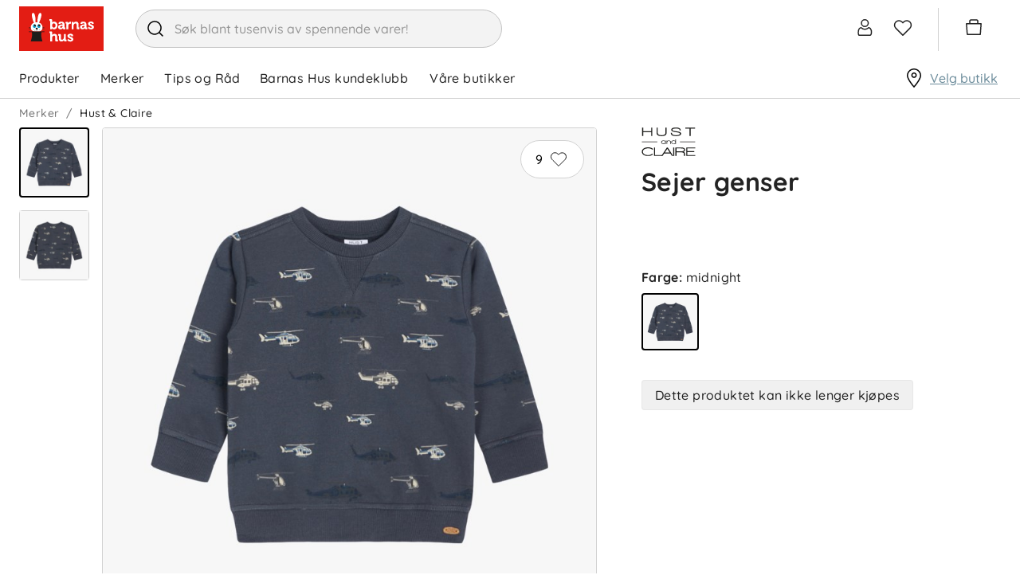

--- FILE ---
content_type: application/x-javascript
request_url: https://www.barnashus.no/assets/62.chunk.804fbf29426712008409.js
body_size: 1768
content:
/*! For license information please see 62.chunk.804fbf29426712008409.js.LICENSE.txt */
(window.webpackJsonp=window.webpackJsonp||[]).push([[62],{297:function(e,t,a){"use strict";a.r(t);var c=a(0),n=a.n(c),r=a(2),i=a(84),s=a(3),l=a(69),o=a(8),b=a(38),m=a(1),u=a(114),d=a(367),p=a(31),g=a(33),j=a(6),O=a(45),h=a(49),E=a(5),f=a(110),A=a(11),R=a(67);const S=()=>{if("helseoversikt"===new URLSearchParams(window.location.search).get("utm_source"))return"helseOversiktAppen"},y=({termsAccepted:e,emailsAccepted:t,smsAccepted:a,emailLabel:r,passwordLabel:i,phoneNumberLabel:m,registerButtonCaption:u,onGoBack:d,children:h})=>{const[E,y]=Object(p.g)(),[C,x]=Object(c.useState)(""),[B,T]=Object(c.useState)(""),[P,N]=Object(c.useState)(""),[V,I]=Object(c.useState)(null),L=Object(j.b)((e=>e.appShellData.siteSettings.emailValidationRegex)),F=Object(j.b)((e=>e.appShellData.siteSettings.phoneNumberValidationRegex)),M=Object(j.a)();const{Submit:W}=k();return n.a.createElement("form",{onSubmit:function(c){c.preventDefault(),I(null);const n={email:C.trim(),password:B.trim(),acceptTerms:e,acceptEmails:t,acceptSMS:a,phoneNumber:P,registrationSource:S()};y(Object(s.Y)("/register",n).then((e=>e.isValid?(Object(s.n)("Register successful"),Object(R.e)(e.voyadoContactId),M(Object(b.g)(Object(s.yb)("/Account/Registration/RegistrationSuccessful"))),Object(s.Z)(Object(g.c)())):(Object(s.n)("Register failed"),I(e.message),Promise.reject(null))),(()=>(I(Object(s.yb)("/Errors/Unknown")),Promise.reject(null)))).then((()=>M(Object(s.Ab)()))))},noValidate:!0},n.a.createElement("div",{className:"emailField"},n.a.createElement("label",null,Object(l.d)(r)),n.a.createElement(w,Object.assign({required:!0,type:"email"},O.c.RegisterEmailInput,{value:C,pattern:L,onChange:function(e){x(e.currentTarget.value),I(null)},"aria-label":Object(s.yb)("/Account/Registration/EmailAddress")}))),n.a.createElement("div",{className:"passwordField"},n.a.createElement("label",null,Object(l.d)(i)),n.a.createElement(w,Object.assign({required:!0,unMaskable:!0,type:"password"},O.c.RegisterPasswordInput,{value:B,onChange:function(e){T(e.currentTarget.value),I(null)},"aria-label":Object(s.yb)("/Account/Registration/Password")}))),n.a.createElement("div",{className:"phoneNumberField"},n.a.createElement("label",null,Object(l.d)(m)+" (8 siffer)"),n.a.createElement(w,Object.assign({required:!0,type:"tel",pattern:F,name:"mobile",autoComplete:"tel"},O.c.RegisterPhoneNumberInput,{value:P,onChange:function(e){N(e.currentTarget.value),I(null)},"aria-label":Object(s.yb)("/Account/Registration/PhoneNumber")}))),h,n.a.createElement(W,Object.assign({as:o.j.Secondary,state:E,type:"submit",disabled:!e},O.c.RegisterButton),n.a.createElement(l.b,{for:u})),V&&n.a.createElement(f.a,Object.assign({},O.c.RegisterFailedElement),V),!!d&&n.a.createElement(v,{onClick:d,"aria-label":Object(s.yb)("/Shared/Back"),disableRippleEffect:!0},n.a.createElement(A.b,null),Object(s.yb)("/Shared/Back")))},w=Object(r.e)(h.f,{width:"100%",marginBottom:m.mb.medium}),v=Object(r.e)(o.d,{display:"flex",alignItems:"center",font:{size:m.C}}),k=Object(E.h)({default:{Submit:Object(r.e)(Object(p.d)(o.b),o.o,{marginBottom:m.mb.medium,borderRadius:e=>e.borderRadius})},[E.f.Voksi]:{Submit:{borderRadius:0,textTransform:"uppercase",fontWeight:500,margin:{top:m.db}}}});var C=a(383);t.default=Object(i.a)((e=>({accountPanelMode:e.userAccount.accountPanelMode})),(e=>({updateAppShellData:()=>e(Object(s.Ab)()),setAccountPanelMode:t=>e(Object(b.m)(t)),closeAccountPanel:t=>e(Object(b.g)(t))})))((function(e){const[t,a]=Object(c.useState)(!1),[r,i]=Object(c.useState)(!1),[b,m]=Object(c.useState)(!1),[u,d]=Object(c.useState)(!1),p=Object(l.d)(e.enableVipps),{Header:g,EmailRegisterButton:j}=N(),O=n.a.createElement(C.a,{email:{acceptText:e.emailAcceptText,isAccepted:r,onChange:i},sms:{acceptText:e.smsAcceptText,isAccepted:b,onChange:m},terms:{acceptText:e.termsCheckboxLabel,isAccepted:t,onChange:a,text:e.termsText}}),h=p?u?n.a.createElement(y,Object.assign({termsAccepted:t,smsAccepted:b,emailsAccepted:r,onGoBack:()=>d(!1)},e)):n.a.createElement(n.a.Fragment,null,O,n.a.createElement(T,{type:"register",disabled:!t,acceptEmails:r,acceptSms:b}),n.a.createElement(P,null,Object(s.yb)("/Account/Login/Or")),n.a.createElement(j,{onClick:()=>d(!0),disabled:!t,as:o.j.Secondary},Object(s.yb)("/Account/Registration/RegisterWithEmail"))):n.a.createElement(y,Object.assign({termsAccepted:t,smsAccepted:b,emailsAccepted:r},e),O);return n.a.createElement(x,null,n.a.createElement(l.b,{component:B,for:e.content}),n.a.createElement(g,null,Object(s.yb)("/Account/Registration/RegisterAccount")),h)}));const x=r.e.section({width:"100%"}),B=r.e.div({margin:{bottom:m.mb.medium}}),T=Object(r.e)(d.a,{margin:{bottom:m.ub}}),P=r.e.h4({textAlign:"center"}),N=Object(E.h)({default:{Header:Object(r.e)(u.a,{marginBottom:m.ub}),EmailRegisterButton:Object(r.e)(o.b,o.o,{fontSize:m.C,fontWeight:m.Ic.bold,marginBottom:m.mb.medium,borderRadius:e=>e.borderRadius})},[E.f.Voksi]:{Header:{fontWeight:700,fontSize:m.C,color:m.l},EmailRegisterButton:{borderRadius:0,textTransform:"uppercase",fontWeight:500,margin:{top:m.db}}}})}}]);
//# sourceMappingURL=62.chunk.804fbf29426712008409.js.map

--- FILE ---
content_type: application/x-javascript
request_url: https://www.barnashus.no/assets/16.chunk.3b0aaf617ac596a036d4.js
body_size: 440
content:
/*! For license information please see 16.chunk.3b0aaf617ac596a036d4.js.LICENSE.txt */
(window.webpackJsonp=window.webpackJsonp||[]).push([[16],{383:function(e,t,n){"use strict";n.d(t,"a",(function(){return u}));var c=n(3),i=n(69),s=n(2),o=n(0),a=n.n(o),r=n(8),m=n(314),l=n(6),b=n(1),p=n(5),d=n(45),g=n(14),h=n(38);const u=({email:e,sms:t,terms:n})=>{const{CheckboxLabel:s,Option:o,StyledCheckbox:m,TermsAndConditions:b}=f(),p=Object(l.b)((e=>e.appShellData.siteSettings.termsAndConditionsPage)),u=Object(g.useDispatch)();const j=[Object.assign(Object.assign({},e),{testIdProps:d.c.RegisterAcceptEmailsInput}),Object.assign(Object.assign({},t),{testIdProps:d.c.RegisterAcceptSmsInput}),Object.assign(Object.assign({},n),{testIdProps:d.c.RegisterAcceptTermsInput,children:a.a.createElement(b,null,n.text&&a.a.createElement(i.b,{for:n.text,component:C}),a.a.createElement(r.d,{onClick:function(){u(Object(h.g)())},to:p},Object(c.yb)("/Account/MyDetails/ReadMembership")))})];return a.a.createElement(O,null,j.map(((e,t)=>{return a.a.createElement(o,{key:t},a.a.createElement(m,Object.assign({checked:e.isAccepted,onChange:(n=e,()=>n.onChange(!n.isAccepted))},e.testIdProps),a.a.createElement(s,null,a.a.createElement(i.b,{for:e.acceptText,component:C}))),e.children);var n})))},O=s.e.div({display:"flex",flexDirection:"column"}),C=s.e.span({height:b.ib,marginRight:b.mb.small}),f=Object(p.h)({default:{Option:s.e.div({margin:{top:b.mb.small,bottom:({isCompact:e})=>b.mb.large({isCompact:e})-(b.rc+b.qc)}}),StyledCheckbox:Object(s.e)(m.a,{margin:{y:0}}),CheckboxLabel:s.e.div({width:"100%",marginTop:-b.qc}),TermsAndConditions:s.e.div({width:"100%",marginTop:b.kc})},[p.f.Voksi]:{Option:{margin:{bottom:b.mb.medium}},CheckboxLabel:{marginTop:0},TermsAndConditions:{fontSize:b.E,fontWeight:500},StyledCheckbox:{fontSize:b.E,fontWeight:500,color:b.l}}})}}]);
//# sourceMappingURL=16.chunk.3b0aaf617ac596a036d4.js.map

--- FILE ---
content_type: application/x-javascript
request_url: https://www.barnashus.no/assets/1.chunk.562d552d7a62016834b5.js
body_size: 643
content:
/*! For license information please see 1.chunk.562d552d7a62016834b5.js.LICENSE.txt */
(window.webpackJsonp=window.webpackJsonp||[]).push([[1],{314:function(e,t,c){"use strict";c.d(t,"b",(function(){return k})),c.d(t,"a",(function(){return m}));var n=c(7),o=c(0),r=c.n(o),l=c(2),i=c(1),a=c(5),s=c(36),h=c(6);const d=Object(i.vc)(l.e.Input);function b(e){return Object(l.e)((function(t){var{children:c,className:a,style:s,disabled:h,onChange:b,onInvalid:k,onMouseEnter:m,onMouseLeave:g,isMobileFilter:j,elementRef:O}=t,v=Object(n.__rest)(t,["children","className","style","disabled","onChange","onInvalid","onMouseEnter","onMouseLeave","isMobileFilter","elementRef"]);const[E,p]=Object(o.useState)(!1),[w,x]=Object(o.useState)(!1),[y,C]=Object(o.useState)(v.checked?i.l:i.Jc);Object(o.useEffect)((()=>{"checkbox"===e&&(v.checked?C(w&&!j?i.jb:i.l):C(!w||h||j?i.Jc:i.y))}),[h,w,j,v.checked]);const M=j?Object(l.e)({flexShrink:0,position:"absolute",right:"0"}):Object(l.e)({flexShrink:0,marginRight:c?i.mb.small:void 0});return r.a.createElement(l.e.Label,{className:a,style:s,onMouseEnter:function(e){x(!0)},onMouseLeave:function(e){x(!1)}},r.a.createElement(d,Object.assign({},v,{type:e,onChange:function(e){b&&b(e);const t=!e.currentTarget.validity.valid;E!==t&&p(t)},onInvalid:function(e){e.preventDefault(),k&&k(e),p(!0)},ref:O,disabled:h})),"checkbox"===e?r.a.createElement(u,{borderColor:E?i.Eb:i.z,fillColor:y,checkColor:i.Jc,checked:v.checked,css:M}):r.a.createElement(f,{color:v.checked?i.l:i.Hb,checked:v.checked,css:M}),c)}),{display:"inline-flex",alignItems:"flex-start",cursor:"pointer"})}const u=Object(l.e)((function(e){const{size:t,checkedSvgPath:c}=Object(a.i)(Object(h.b)((e=>e.currentTheme))).button.toggle;return r.a.createElement(l.e.Svg,{width:t,height:t,viewBox:`0 0 ${t} ${t}`},r.a.createElement("rect",{height:t,width:t,stroke:e.borderColor,strokeWidth:"1",fill:e.fillColor}),e.checked&&r.a.createElement("path",{d:c,fill:e.fillColor,stroke:e.checkColor,strokeWidth:"2"}))})),f=Object(l.e)((function(e){const t=Object(a.i)(Object(h.b)((e=>e.currentTheme))).button.toggle.size;return r.a.createElement(l.e.Svg,{width:t,height:t,viewBox:`0 0 ${t} ${t}`},r.a.createElement("circle",{cx:t/2,cy:t/2,r:Math.floor(t/2),stroke:e.color,strokeWidth:"1",fillOpacity:"0"}),r.a.createElement("circle",{cx:t/2,cy:t/2,r:6,fill:e.checked?e.color:"none"}))})),k=Object(s.d)(b("radio")),m=Object(s.d)(b("checkbox"))}}]);
//# sourceMappingURL=1.chunk.562d552d7a62016834b5.js.map

--- FILE ---
content_type: image/svg+xml
request_url: https://www.barnashus.no/globalassets/logoer/hust_and_claire_logo_web.svg?ref=1B5964D065
body_size: 1053
content:
<?xml version="1.0" encoding="utf-8"?>
<!-- Generator: Adobe Illustrator 23.0.3, SVG Export Plug-In . SVG Version: 6.00 Build 0)  -->
<svg version="1.1" id="Layer_1" xmlns="http://www.w3.org/2000/svg" xmlns:xlink="http://www.w3.org/1999/xlink" x="0px" y="0px"
	 viewBox="0 0 110.3 58.7" style="enable-background:new 0 0 110.3 58.7;" xml:space="preserve">
<style type="text/css">
	.st0{fill-rule:evenodd;clip-rule:evenodd;fill:#1D1D1B;}
	.st1{fill:none;stroke:#2D2A2A;stroke-width:1.2364;stroke-miterlimit:10;}
	.st2{fill:none;stroke:#2D2A2A;stroke-width:1.2472;stroke-miterlimit:10;}
	.st3{fill:#1D1D1B;}
</style>
<g>
	<polyline class="st0" points="19.7,17.6 19.7,9.6 3.2,9.6 3.2,17.6 0.9,17.6 0.9,0.3 3.2,0.3 3.2,7.7 19.7,7.7 19.7,0.3 21.9,0.3 
		21.9,17.6 19.7,17.6 	"/>
	<path class="st0" d="M47.7,16.6c-1.6,0.7-3.9,1.2-6.8,1.2c-6.9,0-10.3-2.2-10.3-6.8V0.3h2.2V11c0,3.3,2.6,4.9,8,4.9s8-1.6,8-4.8
		V0.3H51V11C51.1,13.7,50,15.6,47.7,16.6"/>
	<path class="st0" d="M76.8,16.9c-1.7,0.6-3.8,0.9-6.2,0.9c-2.8,0-4.9-0.3-6.7-0.9c-2.8-1-4.1-2.6-4.1-5v-1H62v0.9
		c0,2.8,2.8,4.1,8.6,4.1c1.9,0,3.5-0.2,4.8-0.6c1.9-0.5,2.8-1.3,2.8-2.3c0-0.7-0.3-1.3-0.9-1.7c-0.5-0.3-1.3-0.6-2.5-0.8
		c-0.7-0.1-2.3-0.4-4.9-0.8c-3-0.4-5-0.9-6-1.2c-2.2-0.8-3.3-2-3.3-3.7c0-3.1,3.1-4.6,9.5-4.6c3.2,0,5.6,0.4,7.2,1.3
		c1.8,1,2.7,2.5,2.8,4.8h-2.2c-0.1-1-0.3-1.8-0.7-2.3s-1-1-1.9-1.2c-1.2-0.4-2.8-0.6-5.1-0.6c-4.8,0-7.2,0.9-7.2,2.7
		c0,0.9,0.6,1.5,1.8,1.9c0.9,0.4,2.5,0.7,4.8,0.9c4.2,0.6,7,1.1,8.4,1.7c1.9,0.7,2.8,2,2.8,3.7C80.5,14.8,79.3,16.1,76.8,16.9"/>
	<polyline class="st0" points="100.4,2.3 100.4,17.6 98.1,17.6 98.1,2.3 89.2,2.3 89.2,0.3 109.3,0.3 109.3,2.3 100.4,2.3 	"/>
	<path class="st0" d="M21.6,45.5c-1.8-1.8-4.5-2.7-8.3-2.7c-2.9,0-5.3,0.6-7.3,1.6c-2.2,1.2-3.3,3-3.3,5.4c0,2.3,1,4.1,3.2,5.3
		c1.9,1,4.2,1.6,7,1.6c3.7,0,6.5-0.9,8.5-2.8l2.1,0.9c-1.5,1.4-3,2.3-4.8,2.9c-1.6,0.6-3.5,0.8-5.7,0.8c-3.3,0-6.1-0.6-8.3-1.9
		c-2.8-1.5-4.2-3.8-4.2-6.9s1.4-5.4,4.3-7c2.3-1.3,5.1-1.9,8.5-1.9c2.3,0,4.2,0.2,5.9,0.8c1.7,0.6,3.3,1.5,4.6,2.8L21.6,45.5"/>
	<polyline class="st0" points="25.3,58.4 25.3,41.1 27.6,41.1 27.6,56.5 42.3,56.5 42.3,58.4 25.3,58.4 	"/>
	<path class="st0" d="M52.6,43.8l-5,7.5h9.8L52.6,43.8 M62,58.4l-3.3-5.2H46.3l-3.4,5.2h-2.6l11.4-17.3h1.8l11.1,17.3L62,58.4"/>
	<polyline class="st0" points="64.6,58.4 64.6,41.1 66.8,41.1 66.8,58.4 64.6,58.4 	"/>
	<path class="st0" d="M80.8,43h-9.3v6.1h8.8c1.7,0,3.2-0.2,4.4-0.6c1.5-0.6,2.3-1.4,2.3-2.5C86.9,43.9,84.9,43,80.8,43 M86,50
		c1.9,0.8,2.8,2,2.8,3.8v4.6h-2.3v-4.5c0-1.9-2-2.9-6.2-2.9h-9v7.4h-2.2V41.1h11.5c5.7,0,8.5,1.5,8.5,4.7C89.1,47.8,88.1,49.1,86,50
		"/>
	<polyline class="st0" points="91.4,58.4 91.4,41.1 109.6,41.1 109.6,43 93.6,43 93.6,48.5 107.8,48.5 107.8,50.4 93.6,50.4 
		93.6,56.5 109.8,56.5 109.8,58.4 91.4,58.4 	"/>
</g>
<line class="st1" x1="78.4" y1="29.6" x2="109.6" y2="29.6"/>
<line class="st2" x1="0.5" y1="29.6" x2="32.1" y2="29.6"/>
<g>
	<path class="st3" d="M48.4,33.8v-1c-0.9,0.7-2.1,1.1-3.7,1.1c-1.3,0-2.3-0.2-3.2-0.8c-1-0.6-1.5-1.5-1.5-2.8s0.5-2.2,1.5-2.8
		c0.9-0.6,2-0.8,3.3-0.8c1.5,0,2.8,0.4,3.6,1.1v-1h1.2v7H48.4z M47.4,28.4c-0.7-0.4-1.5-0.6-2.7-0.6c-1,0-1.9,0.2-2.5,0.6
		c-0.7,0.5-1,1.1-1,1.9c0,0.8,0.4,1.5,1,1.9s1.5,0.6,2.5,0.6s1.9-0.2,2.6-0.6c0.7-0.4,1.1-1.1,1.1-1.9S48.1,28.9,47.4,28.4z"/>
	<path class="st3" d="M58.5,33.8v-4.4c0-0.6-0.3-0.9-0.9-1.2c-0.5-0.2-1.1-0.4-1.9-0.4c-0.9,0-1.7,0.2-2.3,0.5c-0.7,0.4-1,0.9-1,1.7
		v3.8h-1.2V27h1.2v0.7c0.7-0.6,1.9-0.9,3.3-0.9c1,0,1.9,0.2,2.6,0.5c1,0.4,1.5,1.1,1.5,2v4.6L58.5,33.8
		C58.5,33.9,58.5,33.8,58.5,33.8z"/>
	<path class="st3" d="M69.1,33.8v-1C68.2,33.6,67,34,65.4,34c-1.3,0-2.3-0.3-3.3-0.9c-1-0.7-1.5-1.6-1.5-2.8s0.5-2.2,1.5-2.8
		c0.9-0.6,2-0.9,3.3-0.9c1.5,0,2.8,0.4,3.6,1.1v-3.4h1.2v9.5L69.1,33.8L69.1,33.8z M68,28.3c-0.7-0.4-1.5-0.6-2.7-0.6
		c-1,0-1.9,0.2-2.5,0.7c-0.7,0.5-1,1.2-1,2c0,0.9,0.4,1.5,1,2c0.6,0.4,1.5,0.6,2.5,0.6s1.9-0.2,2.6-0.7s1.1-1.1,1.1-2
		C69.1,29.4,68.7,28.7,68,28.3z"/>
</g>
</svg>


--- FILE ---
content_type: application/x-javascript
request_url: https://www.barnashus.no/assets/2.chunk.dd4d3e2268232b32c19e.js
body_size: -373
content:
/*! For license information please see 2.chunk.dd4d3e2268232b32c19e.js.LICENSE.txt */
(window.webpackJsonp=window.webpackJsonp||[]).push([[2],{326:function(n,e,t){"use strict";t.d(e,"a",(function(){return r}));var c=t(6),o=t(5);function r(){return Object(c.b)((n=>n.currentTheme))===o.f.Voksi}}}]);
//# sourceMappingURL=2.chunk.dd4d3e2268232b32c19e.js.map

--- FILE ---
content_type: application/x-javascript
request_url: https://www.barnashus.no/assets/barnashus.chunk.943b12786379d5001e6b.js
body_size: -283
content:
/*! For license information please see barnashus.chunk.943b12786379d5001e6b.js.LICENSE.txt */
(window.webpackJsonp=window.webpackJsonp||[]).push([[28],{280:function(e,a,t){"use strict";t.r(a);var l=t(0),n=t.n(l),r=t(159),c=t(160),o=t(161),u=t(115),m=t(5);a.default=()=>({CompactHeader:()=>n.a.createElement(r.a,null),FullHeader:()=>n.a.createElement(c.a,null),CompactFooter:()=>n.a.createElement(o.a,null),FullFooter:()=>n.a.createElement(u.a,null),ThemeProvider:e=>n.a.createElement(m.a,Object.assign({},e))})}}]);
//# sourceMappingURL=barnashus.chunk.943b12786379d5001e6b.js.map

--- FILE ---
content_type: application/x-javascript
request_url: https://www.barnashus.no/assets/41.chunk.9618120e6b9e00edd310.js
body_size: 19730
content:
/*! For license information please see 41.chunk.9618120e6b9e00edd310.js.LICENSE.txt */
(window.webpackJsonp=window.webpackJsonp||[]).push([[41,8,14,18,42],{234:function(e,t,a){"use strict";a.r(t),a.d(t,"CHECKOUT_PAGE_WIDTH",(function(){return da}));var n=a(7),r=a(0),l=a.n(r),c=a(3),i=a(69),o=a(24),s=a(2),d=a(83),u=a(152),m=a(329),b=a(110),p=a(1),g=a(82),h=a(11),O=a(23),y=a(330),j=a(19),f=a(8),E=Object(s.e)(Object(s.d)((e=>{const t=l.a.createElement(C,null,l.a.createElement(d.g,{src:e.item.viewData.imageUrl,alt:e.item.displayName,ratio:d.f.OneToOne,preset:d.e.Tiny,mode:d.d.padding})),a=l.a.createElement(k,null,l.a.createElement(P,{to:e.item.url},l.a.createElement(x,null,e.item.viewData.brand),e.item.displayName),l.a.createElement(j.a,{featureName:"isRowCommentEnabled"},e.item&&l.a.createElement(y.a,{item:e.item})),e.item.checkoutViewData.errorMessage?l.a.createElement(b.a,null,e.item.checkoutViewData.errorMessage):e.item.checkoutViewData.warningMessage?l.a.createElement(b.b,null,e.item.checkoutViewData.warningMessage):null,e.item.viewData.color&&l.a.createElement(D,null,`${Object(c.yb)("/Facets/color")}: ${e.item.viewData.color}`),e.item.viewData.size&&l.a.createElement(D,null,`${Object(c.yb)("/Facets/size")}: ${e.item.viewData.size}`)),n=l.a.createElement(S,null,e.item.isGift?l.a.createElement("div",null,e.item.quantity):l.a.createElement(m.a,{value:e.item.quantity,update:e.update}),l.a.createElement(T,null,!e.item.isGift&&l.a.createElement(f.e,{onClick:e.remove,"aria-label":Object(c.yb)("/Shared/Remove")},l.a.createElement(h.E,null)))),r=l.a.createElement(w,null,l.a.createElement(u.a,{current:e.item.totalPrice,original:e.item.viewData.originalPrice,member:e.item.viewData.memberPrice,css:I,isCheckoutPage:!0}));return l.a.createElement(l.a.Fragment,null,l.a.createElement(s.e.Div,{css:e.compose()},t,a,!e.item.checkoutViewData.readonly&&n,r),l.a.createElement(g.h,{css:L}))})),{display:"flex",alignItems:"flex-start",paddingBottom:p.kc});const v=s.e.div({flexBasis:0,paddingLeft:p.mb.large}),C=Object(s.e)(v,{flexGrow:1,minWidth:"5rem",maxWidth:80,paddingLeft:0}),k=Object(s.e)(v,{flexGrow:4,display:"flex",flexDirection:"column"}),x=s.e.div({fontWeight:"bold"}),D=s.e.div({color:p.Ub}),S=Object(s.e)(v,{flexGrow:2,display:"inline-flex",alignItems:"center"}),w=Object(s.e)(v,{flexGrow:1.5,display:"flex",justifyContent:"flex-end",textAlign:"right",paddingRight:p.kc}),T=Object(s.e)(v,{flexGrow:.5,cursor:"pointer"}),P=Object(s.e)(O.b,{textDecoration:"none",color:p.l,":hover":{color:p.l,textDecoration:"none"}}),I={flexDirection:"column"},L={margin:{y:p.ub}};var A=a(70),F=a(26),B=a(32),M=a(338),V=a(5),W=a(6);function N(e){const t=Object(B.a)(),a=Object(W.b)((e=>e.currentTheme)),n=Object(A.c)(),{checkoutData:{items:r},isUpdating:c}=Object(A.d)();return l.a.createElement(l.a.Fragment,null,t?r.map((e=>l.a.createElement(q,Object.assign({item:e,updateCartItemQuantity:t=>n.updateCartItemQuantity(e.code,e.quantity,t,F.d.checkout,a===V.f.Barnashus&&e.viewData.onlyInBundle?r.filter((t=>t.viewData.onlyInBundle&&t.viewData.bundleIds&&t.viewData.bundleIds.some((t=>e.viewData.bundleIds.includes(t))))):[]),cartIsUpdating:c,key:e.code},e,{isCheckoutPage:!0})))):l.a.createElement(l.a.Fragment,null,l.a.createElement(R,null,l.a.createElement(z,null,e.productLabel),l.a.createElement(U,null,e.quantityLabel),l.a.createElement($,null,e.totalPriceLabel)),l.a.createElement(g.h,{css:H}),r.map((e=>l.a.createElement(E,{key:e.code,item:e,update:t=>n.updateCartItemQuantity(e.code,e.quantity,t,F.d.checkout,a===V.f.Barnashus&&e.viewData.onlyInBundle?r.filter((t=>t.viewData.onlyInBundle&&t.viewData.bundleIds&&t.viewData.bundleIds.some((t=>e.viewData.bundleIds.includes(t))))):[]),remove:()=>n.removeFromCart(e.code,e.quantity,F.d.checkout,a===V.f.Barnashus&&e.viewData.onlyInBundle?r.filter((t=>t.viewData.onlyInBundle&&t.viewData.bundleIds&&t.viewData.bundleIds.some((t=>e.viewData.bundleIds.includes(t))))):[]).then((()=>Promise.resolve()))})))))}const R=s.e.div({display:"flex",fontWeight:"bold",fontSize:p.E}),z=s.e.div({flexBasis:0,flexGrow:8.5}),U=s.e.div({flexBasis:0,flexGrow:4}),$=s.e.div({flexBasis:0,flexGrow:2,textAlign:"end",paddingRight:p.kc}),q=Object(s.e)(M.b,{padding:{y:p.ub},borderBottom:{color:p.Hb,width:p.rc,style:"solid"},":first-child":{borderTop:{color:p.Hb,width:p.rc,style:"solid"}}}),H=Object(s.e)({margin:{top:p.kc,bottom:p.ub}});var _=a(337),G=a(314),J=a(49),Q=a(315),Y=a(15),K=a(156);function X({address:e,page:t,disabled:a,onChange:n,autoCompleteSection:o,availableStates:s,readOnly:d}){const[u,m]=Object(r.useReducer)(((e,t)=>Object.assign(Object.assign({},e),t)),e||{}),b=[{code:"",name:"Select state"},...s],[p,g]=Object(r.useState)(!!u.line2),O=Object(c.Db)(Object(Y.c)());function y(){p?(m({line2:""}),g(!1)):g(!0)}!p&&u.line2&&g(!0);const j=Object(K.b)(u);return Object(r.useEffect)((()=>{n(j)}),[j,n]),l.a.createElement(l.a.Fragment,null,l.a.createElement(J.b,null,l.a.createElement(J.d,{uncontrolled:!0,required:!0,disabled:a,value:u.firstName,autoComplete:o+" given-name",spellCheck:!1,autoCorrect:"off",onChange:e=>m({firstName:e.currentTarget.value}),placeholder:Object(i.d)(t.firstNameLabel),readOnly:d})),O&&!O.isB2BCustomer&&l.a.createElement(J.b,null,l.a.createElement(J.d,{uncontrolled:!0,required:!0,disabled:a,value:u.lastName,autoComplete:o+" family-name",spellCheck:!1,autoCorrect:"off",onChange:e=>m({lastName:e.currentTarget.value}),placeholder:Object(i.d)(t.lastNameLabel),readOnly:d})),l.a.createElement(J.b,null,l.a.createElement(J.d,{uncontrolled:!0,required:!0,disabled:a,value:u.line1,autoComplete:o+" address-line1",spellCheck:!1,autoCorrect:"off",onChange:e=>m({line1:e.currentTarget.value}),placeholder:Object(i.d)(t.address1Label),css:ee,readOnly:d}),!a&&!p&&!d&&l.a.createElement(f.i,{as:f.j.Light,onClick:y,title:Object(i.d)(t.addRowText)},l.a.createElement(h.y,null))),l.a.createElement(J.b,null,p&&l.a.createElement(l.a.Fragment,null,l.a.createElement(J.d,{value:u.line2,disabled:a,autoComplete:o+" address-line2",spellCheck:!1,autoCorrect:"off",onChange:e=>m({line2:e.currentTarget.value}),placeholder:Object(i.d)(t.address2Label),css:te,readOnly:d}),!a&&!d&&l.a.createElement(f.i,{as:f.j.Light,onClick:y,title:Object(i.d)(t.removeRowText)},l.a.createElement(h.t,null)))),l.a.createElement(J.b,null,l.a.createElement(J.d,{uncontrolled:!0,type:"tel",required:!0,disabled:a,value:u.postalCode,autoComplete:o+" postal-code",spellCheck:!1,autoCorrect:"off",onChange:e=>m({postalCode:e.currentTarget.value}),placeholder:Object(i.d)(t.postalCodeLabel),readOnly:d}),l.a.createElement(J.d,{uncontrolled:!0,required:!0,disabled:a,value:u.city,autoComplete:o+" address-level2",spellCheck:!1,autoCorrect:"off",onChange:e=>m({city:e.currentTarget.value}),placeholder:Object(i.d)(t.cityLabel),readOnly:d}),s&&s.length>0&&l.a.createElement(Z,{options:b.map((e=>({value:e.code,text:e.name}))),value:u.stateCode||"",onChangeOption:e=>m({stateCode:e}),css:ae})))}const Z=Object(s.e)(Q.a,J.g),ee={flexGrow:1},te={flexGrow:1},ae={width:"100%",marginBottom:p.mb.small};var ne=a(31),re=a(51),le=a.n(re),ce=a(85),ie=a(117),oe=a(116);const se=s.e.div({position:"fixed",width:"95%",maxWidth:"500px",left:"50%",top:"8%",backgroundColor:"white",transform:"translateX(-50%)",padding:{x:p.ub,y:p.ub},overflowY:"auto",maxHeight:"80vh"}),de=s.e.div({position:"relative"}),ue=Object(s.e)(f.e,{position:"absolute",right:0,top:0});class me extends l.a.Component{constructor(e){super(e)}componentDidMount(){this.rootElement=document.getElementById("content-container")}render(){return this.rootElement?le.a.createPortal(l.a.createElement(ce.a,{enabled:this.props.isOpen,onClose:this.props.onClose},this.props.isOpen&&l.a.createElement(se,null,l.a.createElement(oe.a,{enabled:this.props.isOpen},l.a.createElement(de,null,l.a.createElement(ie.a,{reloadCurrentPage:!0},this.props.children),l.a.createElement(ue,{onClick:this.props.onClose,"aria-label":Object(c.yb)("/Shared/Close")},l.a.createElement(h.i,null)))))),document.getElementById("content-container")):null}}var be=a(112),pe=a(423),ge=a(452),he=a(448);const Oe="YYYY-MM-DD";var ye=a(349),je=a(455),fe=a(320),Ee=a.n(fe),ve=a(388);let Ce=a(356);const ke=a(320),xe=a(345);ke.extend(xe),ke.updateLocale("da",{months:["Januar","Februar","Marts","April","Maj","Juni","Juli","August","September","Oktober","November","December"],weekdaysMin:["Søn","Man","Tir","Ons","Tor","Fre","Lør"]}),Ce=a(356);var De=Ce;let Se=a(357);const we=a(320),Te=a(345);we.extend(Te),we.updateLocale("nb",{months:["Januar","Februar","Mars","April","Mai","Juni","Juli","August","September","Oktober","November","Desember"],weekdaysMin:["Søn","Man","Tir","Ons","Tor","Fre","Lør"]}),Se=a(357);var Pe=Se;let Ie=a(358);const Le=a(320),Ae=a(345);Le.extend(Ae),Le.updateLocale("sv",{months:["Januari","Februari","Mars","April","Maj","Juni","Juli","Augusti","September","Oktober","November","December"],weekdaysMin:["Sön","Mån","Tis","Ons","Tor","Fre","Lör"]}),Ie=a(358);var Fe=Ie;function Be(){switch(Object(W.b)((e=>e.appShellData.culture))){case"nb-NO":case"en-US":return Pe;case"sv-SE":return Fe;case"da-DK":return De}return Pe}const Me=Object(pe.a)({palette:{background:{paper:p.Lb}},overrides:{MuiPickersCalendar:{transitionContainer:{height:"100%",marginTop:0}},MuiIconButton:{root:{order:1,fontSize:Object(p.Tb)(p.Lc,p.c.Rem),color:p.U,"&:focus":{outline:"none"},"&.MuiPickersDay-dayDisabled":{pointerEvents:"none",color:p.lc}}},MuiButtonBase:{root:{"&.MuiPickersDay-dayButton":{width:36,height:36,margin:2}}},MuiTypography:{root:{minWidth:36},alignCenter:{textAlign:"left",marginLeft:p.ib},body1:{fontSize:p.C,fontWeight:"bold"}}}});var Ve=Object(s.e)((e=>{const[t,a]=Object(r.useState)(Ee()(e.value));let n;const c=Object(W.b)((e=>e.currentTheme)),i=Object(V.i)(c),o=e=>0===e.get("d")||6===e.get("d"),s=t=>(n&&0!==n.length||(n=e.datesToDisable.map((e=>new Date(e).getTime()))),n.includes(t.toDate().getTime()));return Me.overrides.MuiIconButton.root=Object.assign(Object.assign({},Me.overrides.MuiIconButton.root),{"@media (hover: none)":{"&:hover":{backgroundColor:`${i.primaryAccent} !important`}},"&.MuiPickersDay-daySelected":{color:i.button.primary.color,backgroundColor:i.button.primary.backgroundColor}}),l.a.createElement(We,null,l.a.createElement(ge.a,{theme:Me},l.a.createElement(ye.a,{utils:ve.a,locale:Be()},l.a.createElement(je.a,{onChange:t=>{a(t),e.onChange(t)},value:null!==t?t:e.value,variant:e.showDateField?"dialog":"static",leftArrowIcon:l.a.createElement(Ne,null),rightArrowIcon:l.a.createElement(Re,null),disablePast:e.disablePast,disableFuture:e.disableFuture,disableToolbar:!0,renderDay:(t,a,n)=>{var r;const c="MuiPickersDay-dayButton",i=`${t.isSame(a)?` MuiPickersDay-day MuiPickersDay-daySelected ${c}`:c}`+(!n||o(t)&&e.disableWeekend||(null===(r=e.datesToDisable)||void 0===r?void 0:r.length)>0&&s(t)||e.maxDate&&t.isAfter(Ee()(e.maxDate).format(Oe))||e.minDate&&t.isBefore(Ee()(e.minDate).format(Oe))?` MuiPickersDay-dayDisabled ${c}`:"");return l.a.createElement(he.a,{className:i},l.a.createElement("span",{className:i}," ",t.format("D")," "))},shouldDisableDate:t=>{var a;return!(!e.disablePast||!(t=>t.isBefore(Ee()(e.minDate).format(Oe)))(t))||(!(!e.disableWeekend||!o(t))||!!((null===(a=e.datesToDisable)||void 0===a?void 0:a.length)>0&&s(t)))}}))))}));const We=s.e.div({backgroundColor:p.Lb,maxWidth:"100%",display:"flex",justifyContent:"center"}),Ne=Object(s.e)(h.b,{fontSize:Object(p.Tb)(p.Lc,p.c.Rem)}),Re=Object(s.e)(h.c,{fontSize:Object(p.Tb)(p.Lc,p.c.Rem)});function ze(e){return e&&e.includes("T")?e.split("T")[0]:null}function Ue(){const{checkoutData:e}=Object(A.d)(),t=Object(A.c)(),a=Object(B.a)(),[n,i]=Object(r.useState)(!1),o=String(Ee()().add(1,"day").format(Oe)),{requestedDeliveryDate:s}=e.additional,[d,u]=Object(r.useState)(Ee()(s)),m=()=>{i(!1)},b=e=>{u(e)},p=()=>{t.setAdditionalData({requestedDeliveryDate:String(d.format(Oe))}),i(!1)};return l.a.createElement(Ge,null,l.a.createElement(g.e,null,Object(c.yb)("/Shared/Order/ChooseDeliveryTime")),l.a.createElement("div",null,l.a.createElement("div",null,Object(c.yb)("/Shared/Order/DeliveryDate",s?Ee()(new Date(s)).format("DD.MM.YY"):Object(c.yb)("/Shared/Order/ASAP")),!n&&l.a.createElement($e,{onClick:()=>i(!0)},Object(c.yb)("/Shared/Order/ChangeDate")))),a?l.a.createElement(be.d,{position:be.c.Right,onClose:m,isOpen:n,fullWidth:!0},l.a.createElement(be.b,{onClose:m,css:Je},Object(c.yb)("/Shared/Order/ChooseDeliveryDate")),l.a.createElement(qe,null,l.a.createElement(Ve,{onChange:b,value:ze(s),minDate:new Date(o),disablePast:!0}),l.a.createElement(_e,{as:f.j.Primary,onClick:p},Object(c.yb)("/Shared/Order/UseDate")))):l.a.createElement(me,{id:"change-date-modal",isOpen:n,onClose:m},l.a.createElement(qe,null,l.a.createElement(He,null,Object(c.yb)("/Shared/Order/ChooseDeliveryDate")," "),l.a.createElement(Ve,{onChange:b,value:ze(s),minDate:new Date(o),disablePast:!0}),l.a.createElement(_e,{as:f.j.Primary,onClick:p},Object(c.yb)("/Shared/Order/UseDate")))))}const $e=s.e.strong({textDecoration:"underline",color:e=>e.linkColor,marginLeft:p.kc,cursor:"pointer",marginRight:({isCompact:e})=>e?0:p.P}),qe=Object(s.e)(o.i,{width:"auto",margin:{xy:"auto"}}),He=s.e.h2({textAlign:"center"}),_e=Object(s.e)(f.b,{marginTop:p.ub,float:"right"}),Ge=s.e.section({marginTop:p.ub,":first-child":{marginTop:({isCompact:e})=>e?p.ub:p.P},":last-child":{marginBottom:({isCompact:e})=>e?p.ub:2*p.P}}),Je={justifyContent:"center"};function Qe(e){var t;const{actions:a,state:{checkoutData:n}}=Object(r.useContext)(A.b),o=n.paymentMethods.find((e=>e.id===n.paymentMethodId)),d=!!o&&o.requiresVerifiedAddress,u=Object(B.a)(),m=Object(c.yb)("/Shared/Order/AutoFill"),b=[...[{line1:m}],...null===(t=n.checkoutViewData)||void 0===t?void 0:t.b2bCustomerAddresses],h=Object(W.b)((e=>e.currentTheme)),[O,y]=Object(r.useState)(""),j=Object(c.Db)(Object(Y.c)()),f=Object(r.useCallback)((e=>{var t,r;if(y(e),e!==m){const l=null===(r=null===(t=n.checkoutViewData)||void 0===t?void 0:t.b2bCustomerAddresses)||void 0===r?void 0:r.find((t=>t.line1===e));l&&a.setBillingAddress(Object.assign(Object.assign({},n),l))}}),[a,n,m]),[E,v]=Object(K.c)(n.identificationNumber,a.setIdentificationNumber),[C,k]=Object(K.c)(n.email,a.setEmail),[x,D]=Object(K.c)(n.phoneNumber,a.setPhoneNumber),[S,w]=Object(K.c)(n.additional,a.setAdditionalData);return l.a.createElement(l.a.Fragment,null,l.a.createElement(g.e,null,Object(c.yb)("/Shared/Order/ShippingAddress")),h===V.f.Packline&&b.length>2&&(null==j?void 0:j.isLoggedIn)&&(null==j?void 0:j.isB2BCustomer)&&l.a.createElement(Ye,{options:b.map((e=>({value:e.line1,text:e.line1}))),value:O,onChangeOption:e=>f(e)}),l.a.createElement(J.b,null,l.a.createElement(J.d,{uncontrolled:!0,type:"text",value:E,name:"identification-number",onChange:e=>v(e.currentTarget.value),placeholder:Object(i.d)(e.page.personalNumberLabel),css:Ke,readOnly:!0}),n.canLookupAddressByIdentificationNumber&&l.a.createElement(ne.f,{as:ne.c.Secondary,onClick:()=>a.lookupAddress().then((()=>Promise.resolve())),css:u&&{flexGrow:1,marginLeft:p.ub}},Object(i.d)(e.page.lookupAddressText))),l.a.createElement(X,{address:n.billingAddress,page:e.page,disabled:d,onChange:a.setBillingAddress,availableStates:n.availableStates,autoCompleteSection:"billing",readOnly:!0}),l.a.createElement(g.e,{css:Xe},Object(c.yb)("/Shared/Order/ContactInfo")),l.a.createElement(J.b,null,l.a.createElement(J.d,{uncontrolled:!0,type:"email",required:!0,value:C,name:"email",autoComplete:"email",onChange:e=>k(e.currentTarget.value),placeholder:Object(i.d)(e.page.emailLabel)})),l.a.createElement(J.b,null,l.a.createElement(J.d,{uncontrolled:!0,type:"tel",required:!0,value:x,name:"mobile",autoComplete:"tel",spellCheck:!1,autoCorrect:"off",onChange:e=>D(e.currentTarget.value),placeholder:Object(i.d)(e.page.phoneNumberLabel)}),d&&l.a.createElement(s.e.Div,{css:Ze},(n.useDifferentShippingAddress?n.shippingAddress:n.billingAddress).isVerified?l.a.createElement(i.b,{for:e.page.mustShipToVerifiedAddressText}):l.a.createElement(i.b,{for:e.page.verifiedAddressMissingText}))),l.a.createElement(G.a,{checked:n.useDifferentShippingAddress,disabled:d,onChange:e=>a.useDifferentShippingAddress(e.currentTarget.checked)},l.a.createElement(i.b,{for:e.page.alternativeDeliveryAddressLabel,component:"span"})),n.useDifferentShippingAddress&&l.a.createElement(l.a.Fragment,null,l.a.createElement(i.b,{for:e.page.alternativeDeliveryAddressHeading,component:g.e}),l.a.createElement(X,{address:n.shippingAddress,disabled:d,page:e.page,onChange:a.setShippingAddress,availableStates:n.availableStates,autoCompleteSection:"shipping"})),l.a.createElement(Ue,null),l.a.createElement(g.e,{css:et},Object(c.yb)("/Shared/Order/Message")),l.a.createElement(J.b,null,l.a.createElement(J.d,{uncontrolled:!0,type:"text",value:S.orderNote,name:"orderNote",onChange:e=>w({orderNote:e.currentTarget.value}),placeholder:Object(c.yb)("/Shared/Order/Message")})))}const Ye=Object(s.e)(Q.a,J.g,{margin:{bottom:p.ib,left:0},width:"100%"}),Ke={flexGrow:1},Xe={marginTop:p.ib},Ze={marginLeft:p.db},et={marginTop:p.ib};var tt=a(73),at=a(42);function nt(e){const[t,a]=Object(ne.g)(),[i,o]=Object(r.useState)(!1),[s,d]=Object(r.useState)(!0),[u,m]=Object(r.useState)("");function b(t){return Object(n.__awaiter)(this,void 0,void 0,(function*(){const r=()=>Object(n.__awaiter)(this,void 0,void 0,(function*(){try{const a=yield e.addCode(t);return a.checkoutData.discountCodes.map((e=>e.toLowerCase())).includes(t.toLowerCase())?(d(!0),Promise.resolve()):Promise.reject()}catch(a){return Promise.reject()}}));try{const e=r();a(e),yield e,o(!1),m("")}finally{}}))}function p(){o(!0)}return i?l.a.createElement(it,null,l.a.createElement(J.f,{autoFocus:!0,type:"text",disabled:!t.enabled,value:u,placeholder:e.title,onChange:function(e){m(e.currentTarget.value)},onKeyPress:function(e){var t;const a=e.currentTarget.value.trim();(null===(t=e.key)||void 0===t?void 0:t.toLowerCase())===at.d&&""!==a&&b(a)},size:20,hideValidation:s}),l.a.createElement(rt,{state:t,as:ne.c.Light,onClick:function(){b(u)}},l.a.createElement(ot,null,Object(c.yb)("/Shared/AddDiscountCode")))):l.a.createElement(it,null,l.a.createElement(ct,{onClick:p},l.a.createElement(lt,{as:ne.c.Light,onClick:p,css:st},l.a.createElement(h.y,null)),e.title))}const rt=Object(s.e)(Object(ne.d)(f.k),Object(f.m)()),lt=Object(s.e)(f.k,Object(f.l)(p.a.Small)),ct=s.e.div({display:"flex",alignItems:"center",cursor:"pointer"}),it=s.e.div({display:"flex",alignItems:"center",height:p.P}),ot=s.e.p({margin:{xy:0},paddingLeft:p.mb.small,paddingRight:p.mb.small}),st={marginRight:p.kc};var dt=Object(s.e)(Object(s.d)((e=>l.a.createElement(ut,{css:[!Object(B.a)()&&Object(p.u)(),e.sectionDecorator]},l.a.createElement(mt,{css:e.headingDecorator},l.a.createElement(bt,null,e.paymentIcon&&l.a.createElement(h.v,null)," ",e.heading),e.headingContent),l.a.createElement(s.e.Div,{css:e.compose()},e.children)))));const ut=Object(s.e)(o.g,{backgroundColor:p.Jc,padding:{y:({isCompact:e})=>e?p.ub:p.ib,x:p.ub},marginBottom:p.ib,["@media "+p.tb]:{padding:{x:p.db}}}),mt=s.e.div({display:"flex",flexDirection:"column",marginBottom:p.ub,["@media "+p.sb]:{flexDirection:"row",justifyContent:"space-between",alignItems:"center"}}),bt=Object(s.e)(g.d,{margin:{y:0}});var pt=a(84),gt=a(38);function ht(e){const{code:t,remove:a,element:n}=Object.assign({},e);return l.a.createElement(Ot,null,l.a.createElement(h.f,null),l.a.createElement(yt,null,n),l.a.createElement(jt,{onClick:function(){a(t)}},"Remove"))}const Ot=s.e.div({display:"flex",alignItems:"center",marginBottom:p.mb.small,height:p.P}),yt=s.e.span({margin:{x:p.kc}}),jt=s.e.span({color:p.Ub,cursor:"pointer"});var ft=a(45),Et=a(29);const vt=Object(pt.a)(null,(e=>({openAccountPanel:t=>e(Object(gt.j)(t))})))((function(e){function t(){e.openAccountPanel(gt.a.Login)}return l.a.createElement(c.c,{data:Object(Y.c)(),fallbackData:Et.j},(a=>l.a.createElement(kt,Object.assign({onClick:t,css:e.compose({})},ft.c.OpenLoginButton),l.a.createElement(xt,null,l.a.createElement(h.H,{css:St})),l.a.createElement(Dt,null,Object(c.yb)("/Account/Login/ButtonText")))))}));var Ct=Object(s.e)(Object(s.d)(vt));const kt=Object(s.e)(f.d,{letterSpacing:"inherit",textDecoration:"underline",color:e=>e.linkColor,display:"flex",paddingLeft:p.ub,height:p.eb-p.rc}),xt=s.e.div({position:"relative",alignSelf:"center"}),Dt=s.e.span({marginLeft:p.kc,alignSelf:"center"}),St={color:p.l};var wt=a(18),Tt=a(14);var Pt=a(326),It=a(37);const Lt=({enabled:e,heading:t,image:a,imageUrl:n,message:o,packoorang:s,packoorangChanged:d,content:u,sectionDecorator:m})=>{const b=Object(Pt.a)(),[p,g]=Object(r.useState)(!1);if(!e)return null;const h=b?a:n;return l.a.createElement(dt,{headingDecorator:Vt,heading:l.a.createElement(At,null,t),headingContent:h&&l.a.createElement(Bt,{src:h,alt:"packoorang",lazy:!0}),sectionDecorator:m},l.a.createElement(G.a,{checked:s,onChange:e=>d(e.currentTarget.checked)},l.a.createElement(Ft,null,o,u&&l.a.createElement(Mt,{onClick:()=>g(!0)},Object(c.yb)("/Shared/ReadMore")))),l.a.createElement(me,{onClose:()=>g(!1),isOpen:p},l.a.createElement(i.c,Object.assign({},u))))},At=s.e.span({margin:{right:p.ub}}),Ft=s.e.p({margin:{top:-(p.qc+p.rc)}}),Bt=Object(s.e)(It.f,{maxHeight:p.p,alignSelf:"flex-start"}),Mt=Object(s.e)(f.e,{color:e=>e.primaryAccent,textDecoration:"underline",padding:{left:p.kc}}),Vt=Object(s.e)({flexDirection:"row",flexWrap:"wrap",alignItems:"center",["@media "+p.sb]:{justifyContent:"flex-start"}});var Wt=a(350),Nt=a(65);const Rt=({content:e,children:t})=>{const{checkoutData:a}=Object(tt.j)(),{setAdditionalData:n,setShippingMethodId:o}=Object(A.c)(),[s,d]=Object(r.useState)(!1),u=Object(Nt.b)("pickUpInStore"),m=a.additional.shipmentOption,b=e=>()=>{n({shipmentOption:e});const t="inStore"===e?"clickAndCollect":"other",r=a.shippingMethods.find((e=>e.viewData.shippingMethodOption===t&&e.isAvailable));r&&o(r.id)},p=[{shipmentOption:"online",Icon:h.j,label:Object(c.yb)("/Checkout/DeliverToMe")}];u&&p.push({shipmentOption:"inStore",Icon:h.h,label:Object(c.yb)("/Checkout/PickupInStore"),subLabel:Object(c.yb)("/Checkout/PickupInStoreAfterTime")});const O=l.a.createElement(l.a.Fragment,null,null==t?void 0:t(m,p.length),a.canProceedWithPurchase&&l.a.createElement(dt,{heading:Object(c.yb)("/Shared/Order/PaymentMethod"),paymentIcon:!0,sectionDecorator:p.length>1&&Gt},l.a.createElement(tt.f,{renderNothingToPay:()=>l.a.createElement(i.b,{for:e.nothingLeftToPayText}),renderPaymentMethods:e=>{const t=r.Children.count(e)>5&&!s;return l.a.createElement(l.a.Fragment,null,l.a.createElement(g.j,{column:!0},r.Children.map(e,((e,a)=>t?a<5?e:void 0:e))),t&&l.a.createElement(zt,null,l.a.createElement(f.n,{as:f.j.Light,onClick:()=>d(!0),css:Jt},Object(c.yb)("/Shared/ShowAll"))))}})));return 1===p.length?O:l.a.createElement(dt,{heading:Object(c.yb)("/Checkout/ShipmentOptions"),"aria-label":"shipping selector"},l.a.createElement(Ut,null,p.map(((e,t)=>l.a.createElement(l.a.Fragment,{key:e.shipmentOption},l.a.createElement(Wt.a,{active:m===e.shipmentOption,onClick:b(e.shipmentOption)},l.a.createElement(_t,null,l.a.createElement(e.Icon,null),l.a.createElement(qt,null,e.label)),e.subLabel&&l.a.createElement(Ht,null,e.subLabel)),t<p.length&&l.a.createElement($t,null))))),O)},zt=s.e.div({display:"flex",justifyContent:"center"}),Ut=s.e.div({display:"flex",justifyContent:"space-between",marginBottom:-1,isolation:"isolate",backgroundColor:e=>e.mainBackgroundColor}),$t=s.e.div({width:({isCompact:e})=>e?2*p.sc:2*p.kc,margin:{top:"auto"},border:{bottom:{style:"solid",width:p.rc,color:p.Hb}}}),qt=s.e.span({marginLeft:p.kc}),Ht=s.e.span({marginLeft:p.kc,fontSize:p.Lc,fontWeight:"normal",color:p.x,marginTop:p.sc}),_t=s.e.div({display:"flex",alignItems:"center",justifyContent:"center"}),Gt=Object(s.e)({padding:{x:p.kc},["@media "+p.tb]:{padding:{x:p.kc}}}),Jt={marginTop:p.ub};var Qt=a(331);const Yt={high:[p.Vb,h.g],medium:[p.Hc,h.m],low:[p.Hc,h.m],none:[p.Eb,h.K]},Kt=({pisDisabled:e})=>{const t=Object(A.d)().checkoutData.checkoutViewData.selectedStoreStockLevel,[a,n]=Yt[t];return e?l.a.createElement(Zt,null,Object(c.yb)("/Stores/CACTemporarilyClosed")):l.a.createElement(Xt,{css:{color:a}},Object(c.yb)(`/Product/Stock/${"none"===t?"No":"In"}Stock`),l.a.createElement(n,{css:ea}))},Xt=s.e.div({display:"flex",alignItems:"center",gap:p.kc}),Zt=s.e.div({display:"flex",color:p.Eb,alignItems:"center"}),ea=Object(s.e)({fontSize:p.gb});var ta=a(102),aa=a(33);const na=({variationCodes:e})=>{const t=Object(Tt.useDispatch)(),a=Object(W.b)((e=>e.appShellData.stores)),o=Object(W.b)((e=>e.appShellData.currentStoreId)),{setAdditionalData:s}=Object(A.c)(),d=Object(r.useMemo)((()=>o?a.find((e=>Object(i.d)(e.content.storeId)===o)):null),[a,o]);return Object(r.useEffect)((()=>{o&&s({clickAndCollectStoreId:o})}),[s,o]),l.a.createElement(ra,null,d?l.a.createElement(l.a.Fragment,null,l.a.createElement(la,null,l.a.createElement(i.b,{for:d.content.name,component:g.c}),l.a.createElement(Kt,{pisDisabled:Object(i.d)(d.content.pisDisabled)})),l.a.createElement(ia,null,l.a.createElement("div",null,l.a.createElement(ca,null,Object(c.yb)("/Shared/Order/ShippingAddress")),l.a.createElement(i.b,{for:d.content.street}),l.a.createElement("div",null,Object(i.d)(d.content.postalCode)," ",Object(i.d)(d.content.city))),l.a.createElement("div",null,d.openingHours.length>0&&l.a.createElement(l.a.Fragment,null,l.a.createElement(ca,null,Object(c.yb)("/Stores/OpenHours")),d.openingHours.map(((e,t)=>l.a.createElement("div",{key:t},l.a.createElement(Qt.b,Object.assign({},e))))))))):l.a.createElement(sa,null,Object(c.yb)("/Checkout/NoStoreSelected")),l.a.createElement(oa,{onClick:()=>{t(Object(ta.c)(function(e){return Object(n.__awaiter)(this,void 0,void 0,(function*(){const t=new c.l(Object(c.W)(Object(aa.g)().url,"getstoreswithstock"));return t.searchParams.append("variationCodes",e.join()),(yield Object(c.E)(t)).reduce(((e,t)=>Object.assign(Object.assign({},e),{[t.warehouseCode]:t.stock})),{})}))}(e),{closeOnStoreSelection:!0,showSimpleStockStatusText:!0}))},disableRippleEffect:!0},Object(c.yb)("/Checkout/ChangeStore")))},ra=s.e.div({display:"flex",flexDirection:"column",padding:{x:p.kc}}),la=s.e.div({display:"flex",justifyContent:"space-between",alignItems:"center",padding:{right:p.p}}),ca=s.e.span({fontWeight:"bold",margin:{bottom:p.kc}}),ia=s.e.div({display:"flex",gap:2*p.p}),oa=Object(s.e)(f.e,{textDecoration:"underline",textAlign:"center",padding:{top:p.ub}}),sa=s.e.div({padding:{xy:p.ub},margin:{xy:p.ub},backgroundColor:p.kb}),da=1e3;t.default=Object(pt.a)(null,(e=>({openAccountPanel:t=>e(Object(gt.j)(t))})))(Object(tt.h)((function(e){const t=Object(W.b)((e=>e.appShellData.culture)),a=Object(W.b)((e=>e.appShellData.availableLanguages)),d=Object(Nt.a)(),[m,O]=Object(ne.g)({minimumPending:750,maximumRejected:500,maximumFulfilled:500}),y=Object(r.useRef)(),E=Object(r.useCallback)((()=>{Object(c.n)("Tried to submit invalid checkout form")}),[]);Object(r.useLayoutEffect)((()=>{const e=y.current;return e&&e.addEventListener("invalid",E,!0),()=>{e&&e.removeEventListener("invalid",E,!0)}}));const v=Object(Tt.useDispatch)();function C(e){"input"===e.target.tagName.toLowerCase()&&13===(e.keyCode||e.which||e.charCode||e.key||0)&&e.preventDefault()}const k=()=>Object(c.Y)("/cartextended/sharecurrentcart").then((e=>e.success?(L(e.sharedCartLink),x(e.sharedCartLink),Promise.resolve(e.sharedCartLink)):Promise.reject(e.message))).then((e=>{P(!0)})),x=e=>Object(n.__awaiter)(this,void 0,void 0,(function*(){return"clipboard"in navigator?yield navigator.clipboard.writeText(e):document.execCommand("copy",!0,e)})),D=()=>x(I).then((()=>{V(!0),setTimeout((()=>{V(!1)}),5e3)})).catch((()=>{})),[S,w]=Object(r.useState)(!1),[T,P]=Object(r.useState)(!1),[I,L]=Object(r.useState)(""),[M,V]=Object(r.useState)(!1),R=Object(B.a)(),[z,U]=Object(r.useState)(!1),$=Object(A.d)(),{checkoutData:q,activeModal:H}=$,G=q.paymentMethods.find((e=>e.id===q.paymentMethodId)),Q=Object(A.c)(),K=Object(W.b)((e=>e.appShellData.currentStoreId)),X=q.totalPriceInclVat-q.shippingFee.inclVat,Z=q.totalPriceExclVat-q.shippingFee.exclVat;function ee(e){return e.preventDefault(),O(Q.completePurchase())}const te=a.find((e=>e.culture===t)).url,ae=function(e,t,a){const n=t instanceof RegExp?t:new RegExp(`(${t})`,"gi");return e.split(n).map(((e,t)=>t%2?a(e,t):e))}(Object(c.yb)("/Account/CheckoutBanner/Description"),/\{(.+)\}/,((e,t)=>R?l.a.createElement(l.a.Fragment,null,e):l.a.createElement(Fa,{key:t,onClick:le},e)));function re(){v(Object(gt.j)(gt.a.Login))}function le(){v(Object(gt.j)(gt.a.Registration))}Object(r.useEffect)((()=>{q.items.some((t=>t.code===e.packoorang.productCode))&&U(!0)}),[q.items,U,e.packoorang.productCode]);const ie=Object(r.useCallback)((t=>{t!==z&&(U(t),t?Q.addToCart(e.packoorang.productCode,1,void 0,F.d.checkout):Q.removeFromCart(e.packoorang.productCode,1,F.d.checkout,[]))}),[z,Q,e.packoorang]);Object(r.useEffect)((()=>{"inStore"===$.checkoutData.additional.shipmentOption&&z&&ie(!1)}),[ie,z,$.checkoutData.additional.shipmentOption]);const[oe,se]=Object(r.useState)(!1);return Object(r.useEffect)((()=>{$.isUpdating||se(!q.canProceedWithPurchase&&("inStore"!==q.additional.shipmentOption||!!K)||!!$.validationErrors&&!!$.validationErrors.length)}),[q,K,$.isUpdating,$.validationErrors]),0===q.items.length?l.a.createElement(o.f,Object.assign({},ft.c.CheckoutPage),!R&&l.a.createElement(i.a,Object.assign({},e.uspArea)),l.a.createElement(o.c,{appearance:[o.a.Narrow,!R&&o.a.Gap],css:!R&&{width:da}},l.a.createElement(ma,null,Object(i.d)(e.content.heading)),l.a.createElement(o.g,null,l.a.createElement(i.b,{for:e.content.emptyCartArea})))):l.a.createElement(c.c,{data:Object(Y.c)(),fallbackData:Et.j},(t=>{var a;return l.a.createElement(o.f,Object.assign({},ft.c.CheckoutPage,{css:Wa}),!R&&l.a.createElement(i.a,Object.assign({},e.uspArea)),l.a.createElement(o.c,{appearance:[o.a.Narrow,!R&&o.a.Gap],css:!R&&{width:da}},l.a.createElement(o.d,{elementRef:y,onSubmit:ee,onKeyPress:C,noValidate:!0},R&&l.a.createElement(ba,null,l.a.createElement(ya,{to:te},l.a.createElement(h.b,null),Object(c.yb)("/Shared/ContinueShopping")),!t.isLoggedIn&&l.a.createElement(pa,null,l.a.createElement(Ct,null))),l.a.createElement(ma,null,Object(i.d)(e.content.heading)),l.a.createElement(dt,{heading:Object(i.d)(e.content.orderSummaryHeading),headingContent:l.a.createElement(ja,null,Object(i.d)(e.content.orderSummaryText))},l.a.createElement(N,{productLabel:Object(c.yb)("/Shared/Order/Product"),quantityLabel:Object(c.yb)("/Shared/Order/Quantity"),totalPriceLabel:Object(c.yb)("/Shared/Order/Price")}),l.a.createElement(ga,null,l.a.createElement(s.e.Div,null,l.a.createElement(l.a.Fragment,null,l.a.createElement(nt,{title:Object(i.d)(e.content.addDiscountCodeText),addCode:Q.addDiscountCode}),q.discountCodes.length>0&&q.discountCodes.map((t=>l.a.createElement(ht,{code:t,key:t,remove:e=>Q.removeDiscountCode(e),element:l.a.createElement(i.b,{for:e.content.discountCodeText,args:{code:t}})})))),l.a.createElement(j.a,{featureName:"isOrderAdditionalCommentEnabled"},l.a.createElement(g.e,{css:Na},Object(c.yb)("/Shared/Order/AdditionalInformation")),l.a.createElement(J.b,null,l.a.createElement(J.d,{uncontrolled:!0,type:"text",value:q.additional.additionalInformation,name:"orderComment",onBlur:e=>Q.setAdditionalData({additionalInformation:e.currentTarget.value}),placeholder:Object(c.yb)("/Shared/Order/AdditionalInformation")}))),l.a.createElement(j.a,{featureName:"isShareCartEnabled"},l.a.createElement(va,{onClick:k},Object(c.yb)("/Checkout/ShareCart/Title")))),l.a.createElement(_.a,{amountLeftToFreeShipping:q.checkoutViewData.amountLeftToFreeShipping,shippingFee:q.shippingFee,paymentFee:q.paymentFee,totalSavings:q.checkoutViewData.totalSavings,totalPrice:{inclVat:d.isExcludeShippingCostForCheckoutCartEnabled?X:q.totalPriceInclVat,exclVat:d.isExcludeShippingCostForCheckoutCartEnabled?Z:q.totalPriceExclVat},css:Object.assign({},R&&{paddingTop:p.ub})})),oe&&l.a.createElement(l.a.Fragment,null,l.a.createElement(g.h,null),l.a.createElement(b.a,null,l.a.createElement(o.g,null,!q.canProceedWithPurchase&&l.a.createElement(i.b,{component:"p",for:!1===q.viewData.minOrderValueReached?e.content.minOrderValueMessage:e.content.somethingWrongWithSomeLineItemsText}),!!$.validationErrors&&!!$.validationErrors.length&&l.a.createElement(l.a.Fragment,null,l.a.createElement(i.b,{component:"p",for:e.content.validationMessagesHeader}),l.a.createElement(g.j,null,$.validationErrors.map((e=>l.a.createElement("li",{key:e.message},e.message))))))))),Object(i.d)(e.content.showLoginBanner)&&!t.isLoggedIn&&l.a.createElement(Ia,null,l.a.createElement(Pa,null,l.a.createElement(La,null,Object(c.yb)("/Account/CheckoutBanner/Title")),l.a.createElement(Aa,null,ae)),l.a.createElement(Ba,null,R?l.a.createElement(l.a.Fragment,null,l.a.createElement(Ma,{as:f.j.Light,onClick:re},Object(c.yb)("/Account/CheckoutBanner/LoginButton")),l.a.createElement(Ma,{as:f.j.Light,onClick:le},Object(c.yb)("/Account/CheckoutBanner/RegisterButton"))):l.a.createElement(Ma,{as:f.j.Light,onClick:re,css:Ra},Object(c.yb)("/Account/CheckoutBanner/LoginButton")))),l.a.createElement(tt.a,null,l.a.createElement(dt,{css:!R&&{maxWidth:"50%"},heading:Object(c.yb)("/Shared/Order/CustomerInfo"),headingContent:!t.isLoggedIn&&l.a.createElement(fa,{as:f.j.Secondary,casing:f.a.Uppercase,onClick:()=>e.openAccountPanel(gt.a.Login)},Object(i.d)(e.content.loginButtonText))},l.a.createElement(Qe,{page:e.content}))),!(null===(a=null==G?void 0:G.hasAddressInput)||void 0===a||a)&&l.a.createElement(dt,{heading:Object(c.yb)("/Shared/Order/ShippingMethods")},l.a.createElement(tt.g,null,(e=>{const t=r.Children.count(e)>5&&!S;return l.a.createElement(l.a.Fragment,null,l.a.createElement(g.j,{column:!0},r.Children.map(e,((e,a)=>t?a<5?e:void 0:e))),t&&l.a.createElement(ha,null,l.a.createElement(f.n,{as:f.j.Light,onClick:()=>w(!0),css:za},Object(c.yb)("/Shared/ShowAll"))))}))),l.a.createElement(Rt,{content:e.content},((t,a)=>l.a.createElement(l.a.Fragment,null,"online"===t&&!q.checkoutViewData.isBulkyItems&&l.a.createElement(Lt,Object.assign({packoorang:z,packoorangChanged:ie,sectionDecorator:a>1&&Va},e.packoorang)),"inStore"===t&&l.a.createElement(na,{variationCodes:$.checkoutData.items.map((e=>e.code))})))),!1===q.viewData.minOrderValueReached?l.a.createElement(i.b,{for:e.content.minOrderValueMessage}):l.a.createElement(tt.b,null,l.a.createElement(o.g,{css:Ua},l.a.createElement(g.c,{css:$a},Object(i.d)(e.content.completePurchaseHeader)),l.a.createElement(g.d,{css:qa},l.a.createElement(u.a,{current:q.leftToPay,hideVat:!0})),l.a.createElement(ua,Object.assign({},ft.c.CompletePurchaseButton,{casing:f.a.Uppercase,as:f.j.Secondary,state:m,css:Ha,type:"submit"}),l.a.createElement(i.b,{component:Ea,for:e.content.completePurchaseText}))))),l.a.createElement(me,{onClose:()=>P(!1),isOpen:T},l.a.createElement(Da,null,l.a.createElement(Sa,null,l.a.createElement(Ta,null,l.a.createElement(h.l,null)),l.a.createElement("h2",null,Object(c.yb)("/Checkout/ShareCart/Title"))),l.a.createElement(wa,{css:{marginBottom:Object(p.Tb)(30),marginTop:Object(p.Tb)(20)}},Object(c.yb)("/Checkout/ShareCart/Text")),l.a.createElement(wa,null,Object(c.yb)("/Checkout/ShareCart/CopyLinkText"))),l.a.createElement(Oa,null,l.a.createElement(Ca,{"aria-required":!0,type:"text",value:I,disabled:!0,readOnly:!0}),l.a.createElement(ka,{onClick:D},M?l.a.createElement(l.a.Fragment,null,Object(c.yb)("/Checkout/ShareCart/Copied")," ",l.a.createElement(xa,null)):Object(c.yb)("/Checkout/ShareCart/Copy"))))),l.a.createElement(ce.a,{onClose:()=>{},enabled:!!H},!!H&&l.a.createElement(Oa,null,H.children)))}))})));const ua=Object(s.e)(Object(ne.d)(f.b),{maxWidth:7*p.P,fontSize:p.C}),ma=Object(s.e)(g.b,{paddingLeft:({isCompact:e})=>e?p.ub:0,marginTop:({isCompact:e})=>e?-p.sc:p.ib,marginBottom:({isCompact:e})=>e?p.ub:p.ib}),ba=s.e.div({display:"flex",justifyContent:"space-between",margin:{top:p.kc}}),pa=s.e.div({display:"flex",alignItems:"center",paddingRight:p.kc}),ga=Object(s.e)(o.i,{display:"flex",flexDirection:"column",justifyContent:"space-between",marginTop:({isCompact:e})=>e?p.ub+p.sc:p.db,marginBottom:({isCompact:e})=>e?p.kc+p.sc:0,["@media "+p.sb]:{flexDirection:"row"}}),ha=s.e.div({display:"flex",justifyContent:"center"}),Oa=s.e.div({display:"flex",alignItems:"center",justifyContent:"center"}),ya=Object(s.e)(O.a,{margin:{x:p.kc},alignSelf:"center"}),ja=Object(s.e)(g.i,{margin:{y:0}}),fa=Object(s.e)(f.n,{fontWeight:"normal"}),Ea=s.e.span({whiteSpace:"pre-line"}),va=s.e.div({padding:{x:Object(p.Tb)(10),y:Object(p.Tb)(10)},color:p.e,cursor:"pointer",":hover":{color:p.f,textDecoration:"underline"}}),Ca=Object(s.e)(J.f,{height:Object(p.Tb)(30),width:Object(p.Tb)(200),padding:{x:p.sc,y:p.sc},alignItems:"center",fontSize:Object(p.Tb)(12)}),ka=Object(s.e)(ne.f,{backgroundColor:p.e,height:Object(p.Tb)(30),width:Object(p.Tb)(75),padding:{x:p.sc,y:p.sc},flex:{shrink:0},fontSize:Object(p.Tb)(12),fontWeight:"bold",borderRadius:Object(p.Tb)(5),":hover":{backgroundColor:p.l}}),xa=Object(s.e)(h.f,{color:p.Vb,margin:{left:p.sc}}),Da=s.e.div({textAlign:"center",marginBottom:Object(p.Tb)(15)}),Sa=s.e.div({display:"flex",alignItems:"center",justifyContent:"center"}),wa=s.e.div({fontSize:Object(p.Tb)(12)}),Ta=s.e.div({marginRight:Object(p.Tb)(10),marginBottom:Object(p.Tb)(3)}),Pa=s.e.div(Object.assign({textAlign:"start"},Object(wt.c)(p.qb,{marginInlineEnd:Object(p.Tb)(40)}))),Ia=s.e.div({display:"flex",flexDirection:({isCompact:e})=>e?"column":"row",justifyContent:"space-between",margin:{top:Object(p.Tb)(20),bottom:({isCompact:e})=>e?Object(p.Tb)(30):Object(p.Tb)(35)},padding:{xy:({isCompact:e})=>e?Object(p.Tb)(20):Object(p.Tb)(30)},borderRadius:Object(p.Tb)(10),backgroundColor:p.Jc}),La=s.e.h3(Object.assign({margin:{top:0,bottom:Object(p.Tb)(5)},fontSize:14,fontWeight:"normal"},Object(wt.c)(p.pb,{fontSize:16}))),Aa=s.e.p(Object.assign({margin:{top:0,bottom:({isCompact:e})=>e?Object(p.Tb)(20):0},fontSize:Object(p.Tb)(12),color:p.oc},Object(wt.c)(p.pb,{fontSize:14}))),Fa=Object(s.e)(f.e,{color:p.l}),Ba=s.e.div({display:"flex",justifyContent:"space-between",flexWrap:"wrap"}),Ma=Object(s.e)(f.g,{flex:{grow:1,shrink:1,basis:0},height:Object(p.Tb)(30),width:"100%",margin:{y:({isCompact:e})=>e?Object(p.Tb)(10):0,x:({isCompact:e})=>e?Object(p.Tb)(15):Object(p.Tb)(10)},fontSize:Object(p.Tb)(12),textAlign:"center",whiteSpace:"normal"}),Va=Object(s.e)({padding:{x:p.kc,bottom:0},["@media "+p.tb]:{padding:{x:p.kc}},marginBottom:0}),Wa={backgroundColor:p.y},Na={marginTop:p.ib},Ra={whiteSpace:"nowrap"},za={marginTop:p.ub},Ua={textAlign:"center"},$a={marginBottom:0},qa={marginBottom:p.ib},Ha={width:"100%",height:"auto"}},301:function(e,t,a){"use strict";a.r(t);var n=a(0),r=a.n(n),l=a(2),c=a(24),i=a(37),o=a(20),s=a(1),d=a(47),u=a(84),m=a(6),b=a(32),p=a(234),g=a(50),h=a(5);const O=(e,t)=>e?t.usp.checkout.whiteText?w:T:t.usp.whiteText?w:T;t.default=Object(u.a)((e=>({currentPage:e.currentPage})))((function(e){const t=Object(h.i)(Object(m.b)((e=>e.currentTheme))),a=Object(d.a)(e.currentPage),n=e.currentPage.componentName===g.a.Avensia_Common_Features_Start_StartPageViewModel,c=[],i=Object(b.a)();e.items.map(((e,n)=>{const l=r.a.createElement(D,{key:e.label},!!e.imageUrl.url&&r.a.createElement(A,{css:F},r.a.createElement(k,{css:O(a,t),src:e.imageUrl,alt:e.label})),r.a.createElement(S,null,e.label)),i=r.a.createElement(x,{key:n});0===n?c.push(l):c.push(i,l)}));const o=[...e.items],s=[];o.length%2!=0&&s.push(o.pop());const u=a?C:v,p=Object(l.e)(a?f:E,n&&j);return i?r.a.createElement(y,{css:p},r.a.createElement(P,null,o.map(((e,n)=>{var l;return r.a.createElement(I,{key:n},r.a.createElement(A,null,!!(null===(l=e.imageUrl)||void 0===l?void 0:l.url)&&r.a.createElement(k,{css:O(a,t),src:e.imageUrl,alt:e.label})),r.a.createElement(L,null,e.label))}))),s.map(((e,n)=>{var l;return r.a.createElement(I,{key:n,css:B},r.a.createElement(A,null,!!(null===(l=e.imageUrl)||void 0===l?void 0:l.url)&&r.a.createElement(k,{css:O(a,t),src:e.imageUrl,alt:e.label})),r.a.createElement(L,null,e.label))}))):r.a.createElement(y,{css:p},r.a.createElement(u,null,c.map((e=>e))))}));const y=Object(l.e)(c.g,{padding:{x:({isCompact:e})=>e?o.f:o.h}}),j=Object(l.e)({marginTop:s.mb.large},Object(s.u)()),f=Object(l.e)({backgroundColor:e=>e.usp.checkout.background,color:e=>e.usp.checkout.whiteText?s.Jc:s.l,padding:{x:0}}),E=Object(l.e)({backgroundColor:e=>e.usp.background,color:e=>e.usp.whiteText?s.Jc:s.l}),v=l.e.div({display:"flex",justifyContent:"space-evenly",overflow:"hidden",height:o.c+o.b,margin:{x:"auto"}}),C=Object(l.e)(v,{width:p.CHECKOUT_PAGE_WIDTH}),k=Object(l.e)(i.f,{height:"100%",width:"auto",alignSelf:"center"}),x=l.e.div({border:{left:{style:"solid",width:o.j,color:s.Hb}},margin:{x:o.k},height:o.c,alignSelf:"center"}),D=l.e.div({display:"flex",alignSelf:"center",alignItems:"center",height:o.e,textAlign:"center"}),S=l.e.span({margin:{x:o.k}}),w=Object(l.e)({filter:"brightness(0) saturate(100%) invert(100%)"}),T=Object(l.e)({filter:"brightness(0) saturate(100%)"}),P=l.e.div({gridTemplateColumns:"repeat(2, 1fr)",display:"grid",justifyItems:"center",alignItems:"flex-start",gridRowGap:o.e,gridColumnGap:o.e,padding:{y:o.e-o.k}}),I=l.e.div({display:"flex",flexDirection:"column",justifyContent:"center",alignItems:"center"}),L=l.e.span({display:"block",textAlign:"center",marginTop:o.h}),A=l.e.div({height:24,width:24,textAlign:"center",marginRight:o.k,lineHeight:1}),F={width:24},B={paddingBottom:o.f}},315:function(e,t,a){"use strict";var n=a(7),r=a(0),l=a.n(r),c=a(2),i=a(11),o=a(1),s=a(5),d=a(36);const u=Object(r.forwardRef)(((e,t)=>{const{children:a,options:r,onChangeOption:i,onChange:o,isMobileFilter:s,innerCss:d,disabled:u,optionCss:m}=e,b=Object(n.__rest)(e,["children","options","onChangeOption","onChange","isMobileFilter","innerCss","disabled","optionCss"]),O=[e.placeholder&&{text:e.placeholder,value:""},...r].filter((e=>void 0!==e));function y(e){o&&o(e),i&&i(O[e.currentTarget.selectedIndex].value)}return s?l.a.createElement(c.e.Div,null,l.a.createElement(g,Object.assign({ref:t,onChange:y,css:d},b),O.map((e=>l.a.createElement(c.e.Option,{key:e.value,value:e.value,css:m},e.text))))):l.a.createElement(c.e.Div,null,l.a.createElement(p,Object.assign({disabled:u,ref:t,onChange:y,css:d},b),O.map((e=>l.a.createElement(c.e.Option,{key:e.value,value:e.value,css:m},e.text)))),l.a.createElement(h,null))})),m=Object(c.e)(u,{position:"relative",display:"inline-flex",alignItems:"center"});t.a=Object(d.d)(m);const b=Object(c.e)({appearance:"none",padding:{xy:0},font:{family:"inherit",size:"inherit",style:"inherit",variant:"inherit",weight:"inherit"},color:"inherit",border:{xy:{width:0}},backgroundColor:["transparent","initial"],":focus":{outlineWidth:0,outlineStyle:"none"}}),p=c.e.select(b,Object(o.r)(),{minWidth:"100%",height:"100%",padding:{right:Object(o.N)().padding.x+o.A},border:{xy:{color:o.Hb,style:"solid",width:"thin"}},borderRadius:e=>e.borderRadius}),g=c.e.select(b,Object(o.r)(),{minWidth:"100%"}),h=Object(c.e)(i.a,Object(o.v)({property:"transform"}),{position:"absolute",right:o.kc,pointerEvents:"none",strokeWidth:({type:e})=>e===s.f.Voksi?1:2})},329:function(e,t,a){"use strict";a.d(t,"a",(function(){return O}));var n=a(0),r=a.n(n),l=a(2),c=a(3),i=a(11),o=a(31),s=a(8),d=a(49),u=a(18),m=a(1),b=a(45),p=a(5);function g(e,t=100){return"number"==typeof e&&(e>=0&&e<=t)}function h(e){return parseInt(e,10)}class O extends r.a.Component{constructor(e){super(e),this.isFocused=!1,this.reduce=()=>{const e=h(this.state.proxyValue)-1;return g(e)?this.change(e):Promise.reject(null)},this.add=()=>{const e=(h(this.state.proxyValue)||0)+1;return g(e,this.props.maxQuantity)?this.change(e):Promise.reject(null)},this.state={proxyValue:e.value,invalid:!1}}UNSAFE_componentWillReceiveProps(e){this.isFocused||this.state.proxyValue!==e.value&&this.setState({proxyValue:e.value})}change(e){const t="number"==typeof e?e:h(e);return this.setState({proxyValue:t||""}),this.update(t)}update(e){const t=this.state.proxyValue;return this.props.update(e).then((()=>{this.state.proxyValue===this.props.value&&this.state.invalid&&this.setState({invalid:!1})})).catch((()=>{this.isFocused?this.state.invalid||this.setState({invalid:!0}):this.setState({proxyValue:t,invalid:!0})}))}verify(){this.state.invalid&&this.setState({proxyValue:this.props.value,invalid:!1})}render(){return r.a.createElement(y,null,r.a.createElement(f,Object.assign({title:Object(c.yb)("/Product/MinimizeQty"),as:o.c.Light,onClick:this.reduce,"aria-label":Object(c.yb)("/Cart/DecreaseQuantity")},b.c.DecreaseQuantityButton),r.a.createElement(i.t,null)),r.a.createElement(v,null,r.a.createElement(E,null,Object(c.yb)("/Shared/Quantity")),r.a.createElement(j,Object.assign({type:"number",value:this.state.proxyValue},b.c.QuantityInput,{onChange:e=>this.change(e.currentTarget.value),onFocus:()=>{this.isFocused=!0},onBlur:()=>{this.isFocused=!1,this.verify()}}))),r.a.createElement(f,Object.assign({title:Object(c.yb)("/Product/MaximizeQty"),as:o.c.Light,onClick:this.add,"aria-label":Object(c.yb)("/Cart/IncreaseQuantity")},b.c.IncreaseQuantityButton),r.a.createElement(i.y,null)))}}const y=l.e.span({height:m.P+m.qc,display:"inline-flex",alignItems:"center",borderRadius:({type:e})=>e===p.f.Voksi?0:"100vw",border:{xy:{color:m.Hb,style:"solid",width:m.rc}}}),j=Object(l.e)(d.a,Object.assign({width:m.db,border:{xy:{width:0}},textAlign:"center",MozAppearance:"textfield"},Object(u.e)(["::-webkit-outer-spin-button","::-webkit-inner-spin-button"],{WebkitAppearance:"none"}))),f=Object(l.e)(Object(o.e)(Object(s.l)(m.a.Small)(s.k)),{border:{xy:{width:0}}}),E=l.e.span(m.vc),v=Object(l.e)(l.e.Label,{display:"flex",margin:{xy:0}})},330:function(e,t,a){"use strict";var n=a(7),r=a(0),l=a.n(r),c=a(2),i=a(70),o=a(26),s=a(1),d=a(3),u=a(11),m=a(8),b=a(31),p=a(41),g=a(32);t.a=function(e){const t=Object(g.a)(),a=Object(i.c)(),[c,s]=Object(r.useState)(!1),[u,b]=Object(r.useState)(e.item.additional.lineItemNote?e.item.additional.lineItemNote:""),[p,k]=Object(r.useState)(e.item.additional.lineItemNote?e.item.additional.lineItemNote:u);return l.a.createElement(l.a.Fragment,null,l.a.createElement(f,{onClick:()=>{s(!c)}},l.a.createElement(v,{as:m.j.Light},l.a.createElement(h,{css:{transform:c?"rotate(360deg)":"rotate(270deg)"}})),l.a.createElement(y,null,Object(d.yb)("/ProductListing/ItemNote")),l.a.createElement(O,null,p)),l.a.createElement(E,{css:{height:c?t?110:60:0}},l.a.createElement(j,{value:u,onChange:e=>{b(e.target.value)}}),l.a.createElement(C,{disabled:!u.length,onClick:()=>Object(n.__awaiter)(this,void 0,void 0,(function*(){yield(()=>{const t={lineItemNote:u,deliveryDate:null};return a.updateCartItemQuantity(e.item.code,e.item.quantity,e.item.quantity,o.d.cart,[],t)})(),k(u),setTimeout((()=>{s(!1)}),500)}))},Object(d.yb)("/ProductListing/Save"))))};const h=Object(c.e)(u.c,s.v({property:"all",duration:"300ms",willChange:!0})),O=c.e.span({margin:{left:s.kc}}),y=c.e.span({fontWeight:"bold"}),j=c.e.textarea({width:({isCompact:e})=>e?"100%":"70%",height:({isCompact:e})=>e?"auto":"100%",overflow:"hidden",padding:{xy:s.sc}}),f=c.e.div({width:"100%",display:"flex",alignItems:"center",cursor:"pointer",flexWrap:"wrap",margin:{y:s.ub}}),E=c.e.div(s.v({property:"height",duration:"300ms",willChange:!0}),{width:({isCompact:e})=>e?"100%":"80%",display:"flex",alignItems:"end",overflow:"hidden",flexWrap:"wrap"}),v=Object(c.e)(m.k,p.d,Object(m.l)(s.a.Small),{minWidth:24,height:24,margin:{right:s.kc},":hover":{backgroundColor:e=>e.socialLinks.hover.background,color:s.Jc}}),C=Object(b.e)(Object(c.e)(m.h,{width:({isCompact:e})=>e?"100%":"unset",marginLeft:({isCompact:e})=>e?0:s.kc}))},331:function(e,t,a){"use strict";a.d(t,"b",(function(){return i})),a.d(t,"a",(function(){return o}));var n,r=a(0),l=a(3),c=a(2);function i(e){const t=e.displayName?e.displayName+" ":"",a=e.date?e.date:e.fromDay===e.toDay?e.fromDay:`${e.fromDay} - ${e.toDay}`,n=e.openFrom&&e.openUntil?`${e.openFrom}-${e.openUntil}`:"",l=e.comment?" "+e.comment:"";return r.createElement(r.Fragment,null,t,`${a} `,n,`${l} `)}function o(e){const t=e.date?e.date:e.fromDay,a=e.toDay===e.date?e.date:e.toDay,i=n[a]-n[t]+1,o=e.openFrom&&e.openUntil?`${e.openFrom}-${e.openUntil}`:"";return r.createElement(r.Fragment,null,(()=>{const t=[];for(let e=0;e<i;e++)t.push(n[e]);return t.map(((t,a)=>r.createElement(c.e.Div,{key:t+a,css:e.extensive&&{width:"100%",display:"inline-flex",justifyContent:"space-between"}},r.createElement(c.e.Span,null,function(e){switch(e){case n.Monday:return Object(l.yb)("/Stores/DayOfWeek/Monday");case n.Tuesday:return Object(l.yb)("/Stores/DayOfWeek/Tuesday");case n.Wednesday:return Object(l.yb)("/Stores/DayOfWeek/Wednesday");case n.Thursday:return Object(l.yb)("/Stores/DayOfWeek/Thursday");case n.Friday:return Object(l.yb)("/Stores/DayOfWeek/Friday");case n.Saturday:return Object(l.yb)("/Stores/DayOfWeek/Saturday");case n.Sunday:return Object(l.yb)("/Stores/DayOfWeek/Sunday");default:return""}}(n[t]),!e.extensive&&": "),r.createElement(c.e.Span,null,o))))})())}!function(e){e[e.Monday=0]="Monday",e[e.Tuesday=1]="Tuesday",e[e.Wednesday=2]="Wednesday",e[e.Thursday=3]="Thursday",e[e.Friday=4]="Friday",e[e.Saturday=5]="Saturday",e[e.Sunday=6]="Sunday"}(n||(n={}))},337:function(e,t,a){"use strict";var n=a(0),r=a.n(n),l=a(2),c=a(152),i=a(1),o=a(3),s=a(65),d=a(6);const u=l.e.table({width:"100%"}),m=l.e.td({textAlign:"right"});t.a=Object(l.e)((e=>{var t,a,n,h,O,y,j,f,E,v;const C="barnashus"===Object(d.b)((e=>e.currentTheme)),k=C||e.vatBeforePrice,x=Object(s.a)(),D=l.e.th({textAlign:e=>e.isCompact||C?"left":"right",fontWeight:"inherit",paddingRight:i.P+i.ib}),S=l.e.tr({display:C?"none":"block",height:i.kc}),w=x.isPriceVatToggleEnabled?`${Object(o.yb)("/Shared/Order/TotalPrice")} (${Object(o.yb)("/Vat/IncVatText")})`:Object(o.yb)("/Shared/Order/TotalPrice"),T=r.a.createElement("tr",null,r.a.createElement(D,{css:Object.assign({fontWeight:"bold",fontSize:i.M},null===(a=null===(t=e.additionalStyles)||void 0===t?void 0:t.totalPrice)||void 0===a?void 0:a.header)},w),r.a.createElement(m,{css:b},r.a.createElement(c.a,{current:e.totalPrice.inclVat,nonBoldPrice:!C,explicitCurrency:e.currency,priceDecorator:null===(h=null===(n=e.additionalStyles)||void 0===n?void 0:n.totalPrice)||void 0===h?void 0:h.price,hideVat:!0}))),P=r.a.createElement(u,null,r.a.createElement("tbody",null,e.amountLeftToFreeShipping&&r.a.createElement(r.a.Fragment,null,r.a.createElement("tr",null,r.a.createElement(D,null,Object(o.yb)("/Checkout/LeftToFreeShipping")),r.a.createElement(m,null,r.a.createElement(c.a,{current:e.amountLeftToFreeShipping}))),r.a.createElement(S,null,r.a.createElement("th",null),r.a.createElement("td",null))),((null===(O=e.paymentFee)||void 0===O?void 0:O.exclVat)>0||(null===(y=e.paymentFee)||void 0===y?void 0:y.inclVat)>0)&&r.a.createElement("tr",null,r.a.createElement(D,null,Object(o.yb)("/Shared/Order/PaymentFee")),r.a.createElement(m,null,r.a.createElement(c.a,{current:e.paymentFee,nonBoldPrice:!0,explicitCurrency:e.currency}))),e.totalSavings.inclVat>0&&r.a.createElement("tr",null,r.a.createElement(D,null,Object(o.yb)("/Shared/Order/TotalDiscount")),r.a.createElement(m,null,r.a.createElement(c.a,{css:p,current:e.totalSavings,nonBoldPrice:!0,explicitCurrency:e.currency}))),r.a.createElement(S,null,r.a.createElement("th",null),r.a.createElement("td",null)),!k&&T,r.a.createElement("tr",null,r.a.createElement(D,{css:Object.assign({color:i.Ub},null===(f=null===(j=e.additionalStyles)||void 0===j?void 0:j.vat)||void 0===f?void 0:f.header)},Object(o.yb)("/Shared/Order/Vat")),r.a.createElement(m,null,r.a.createElement(c.a,{css:g,current:e.totalPrice.inclVat-e.totalPrice.exclVat,nonBoldPrice:!0,explicitCurrency:e.currency,priceDecorator:null===(v=null===(E=e.additionalStyles)||void 0===E?void 0:E.vat)||void 0===v?void 0:v.price,hideVat:!0}))),k&&T));return r.a.createElement(l.e.Div,null,P)}));const b={fontSize:i.M},p={color:e=>e.primaryAccent},g={color:i.Ub}},338:function(e,t,a){"use strict";a.d(t,"a",(function(){return j})),a.d(t,"c",(function(){return f}));var n=a(0),r=a.n(n),l=a(2),c=a(329),i=a(83),o=a(152),s=a(23),d=a(41),u=a(1),m=a(3),b=a(11),p=a(45),g=a(110),h=a(330),O=a(19),y=a(8);const j="22px";function f(e,t){return`${e.code}_${t}`}t.b=Object(l.e)((function(e){var t,a;const n=r.a.createElement(i.g,{src:e.viewData.imageUrl,ratio:i.f.OneToOne,preset:i.e.Tiny,css:A,mode:i.d.padding,alt:e.displayName});return r.a.createElement(l.e.Li,Object.assign({},p.c.MiniCartItemElement),r.a.createElement(C,null,e.viewData.readonly?r.a.createElement(w,null,n):r.a.createElement(T,{to:e.url},n),r.a.createElement(v,null,r.a.createElement(E,null,r.a.createElement(P,null,e.viewData.brand),e.viewData.readonly?r.a.createElement(I,null,e.displayName):r.a.createElement(L,{to:e.url},e.displayName),r.a.createElement(O.a,{featureName:"isRowCommentEnabled"},e.item&&r.a.createElement(h.a,{item:e.item})),!e.isCheckoutPage&&e.viewData.lineItemNote&&r.a.createElement(k,null,`${Object(m.yb)("/ProductListing/ItemNote")} ${e.viewData.lineItemNote}`),e.viewData.deliveryDatePresentation&&r.a.createElement(k,null,Object(m.yb)("/ProductListing/DeliveryDate",e.viewData.deliveryDatePresentation)),(null===(t=e.checkoutViewData)||void 0===t?void 0:t.errorMessage)?r.a.createElement(g.a,null,e.checkoutViewData.errorMessage):(null===(a=e.checkoutViewData)||void 0===a?void 0:a.warningMessage)?r.a.createElement(g.b,null,e.checkoutViewData.warningMessage):null,e.viewData.color&&r.a.createElement(k,null,`${Object(m.yb)("/Facets/color")}: ${e.viewData.color}`),e.viewData.size&&r.a.createElement(k,null,`${Object(m.yb)("/Facets/size")}: ${e.viewData.size}`),r.a.createElement(o.a,{current:e.totalPrice,original:e.viewData.originalPrice,member:e.viewData.memberPrice,horizontal:!0,hideVat:!0,isCheckoutPage:e.isCheckoutPage}),e.isGift&&r.a.createElement("div",null,e.quantity)),r.a.createElement(l.e.Div,null,!e.viewData.readonly&&r.a.createElement(D,null,r.a.createElement(c.a,{value:e.quantity,update:e.updateCartItemQuantity}),r.a.createElement(y.e,{onClick:()=>e.updateCartItemQuantity(0),"aria-label":Object(m.yb)("/Shared/Remove")},r.a.createElement(x,Object.assign({},p.c.RemoveMiniCartItemButton))))))))}),{display:"flex",flexDirection:"column"});const E=l.e.div({display:"flex",flexDirection:"column",justifyContent:"flex-start",width:"100%",lineHeight:j}),v=l.e.div({display:"flex",flexDirection:"column",justifyContent:"space-between"}),C=l.e.div({display:"flex",flexDirection:"row",justifyContent:"flex-start",width:"100%",minHeight:146}),k=l.e.div({color:u.Ub}),x=Object(l.e)(b.E,{cursor:"pointer",marginLeft:u.ub}),D=l.e.div({paddingTop:u.kc,display:"flex",alignItems:"center",width:"100%"}),S=Object(l.e)({flex:{grow:0,shrink:0,basis:"25%"},marginRight:u.ub}),w=l.e.div(S),T=Object(l.e)(s.b,S),P=l.e.div({fontWeight:"bold"}),I=l.e.Div,L=Object(l.e)(s.b,d.d),A={width:90,height:"auto"}},350:function(e,t,a){"use strict";var n=a(7),r=a(0),l=a.n(r),c=a(2),i=a(1),o=a(8);const s={color:i.mc,style:"solid",width:i.rc};t.a=Object(c.e)((e=>{var{onClick:t,active:a}=e,r=Object(n.__rest)(e,["onClick","active"]);return l.a.createElement(d,Object.assign({disableRippleEffect:!0},r,{onClick:t,css:a?u:m,disabled:a}))}));const d=Object(c.e)(o.e,{display:"flex",flexDirection:"column",alignItems:"center",justifyContent:"center",fontWeight:"bold",fontSize:i.E,borderTopLeftRadius:i.kc,borderTopRightRadius:i.kc,height:2*i.P,textAlign:"center",width:"50%",":disabled":{cursor:"default"}}),u=Object(c.e)({backgroundColor:i.Jc,border:{x:s,top:{color:i.f,style:"solid",width:i.kc,right:{radius:i.kc},left:{radius:i.kc}},bottom:{width:0}}}),m=Object(c.e)({backgroundColor:i.nc,border:{xy:s},paddingTop:i.kc})}}]);
//# sourceMappingURL=41.chunk.9618120e6b9e00edd310.js.map

--- FILE ---
content_type: application/x-javascript
request_url: https://www.barnashus.no/assets/11.chunk.1eef6df6586c4212fc39.js
body_size: 523
content:
/*! For license information please see 11.chunk.1eef6df6586c4212fc39.js.LICENSE.txt */
(window.webpackJsonp=window.webpackJsonp||[]).push([[11],{367:function(e,t,c){"use strict";c.d(t,"a",(function(){return j}));var i=c(7),n=c(0),r=c.n(n),a=c(2),o=c(3),s=c(11),l=c(1),d=c(8),b=c(29),p=c(33),u=c(26),g=c(6);const j=Object(a.e)((e=>{const t=Object(g.b)((e=>{var t;return null===(t=e.userAccount)||void 0===t?void 0:t.vippsErrorMessage})),[c,s]=Object(n.useState)(t),l=Object(n.useCallback)((()=>Object(i.__awaiter)(void 0,void 0,void 0,(function*(){var t;if(e.disabled)return;const c=e.type.charAt(0).toUpperCase()+e.type.slice(1),i=Object(o.w)();i.searchParams.delete(b.a),i.searchParams.delete(b.h),i.searchParams.delete(b.i);const n=`/VippsLogin/${c}`,r=Object.assign({originUri:i.toString()},"login"===e.type?{redirectUriAfterLogin:(null!==(t=e.pageToRedirectToAfterLogin)&&void 0!==t?t:new o.l(Object(p.c)())).toString()}:{redirectUriAfterRegister:new o.l(Object(p.c)()).toString(),acceptSms:e.acceptSms,acceptEmails:e.acceptEmails});s(null);try{const t=yield Object(o.Y)(n,r);if(!t.success)return Object(o.n)(`Vipps ${e.type} failed`),void(t.message?s(t.message):s(Object(o.yb)("/Errors/Unknown")));Object(o.n)(`Vipps ${e.type} successful`),"login"===e.type?Object(u.k)():Object(u.l)(),window.location.href=t.url}catch(a){s(Object(o.yb)("/Errors/Unknown"))}}))),[e]),d="login"===e.type?Object(o.yb)("/Account/Login/LoginWith"):Object(o.yb)("/Account/Registration/RegisterWith");return r.a.createElement(a.e.Div,null,r.a.createElement(f,{onClick:l,"aria-label":d,disableRippleEffect:!1,disabled:e.disabled},d," ",r.a.createElement(O,null)),c&&r.a.createElement(m,null,c))})),O=Object(a.e)(s.I,{color:l.Jc,fill:l.Jc}),f=Object(a.e)(d.e,{width:"100%",display:"flex",justifyContent:"center",alignItems:"center",backgroundColor:l.uc,color:l.Jc,borderRadius:l.sc,fontWeight:l.Ic.medium,padding:{y:l.sc},minHeight:50,":disabled":{opacity:.6,cursor:"default"}}),m=a.e.span({margin:{top:l.kc},color:l.Eb,width:"100%"})}}]);
//# sourceMappingURL=11.chunk.1eef6df6586c4212fc39.js.map

--- FILE ---
content_type: application/x-javascript
request_url: https://www.barnashus.no/assets/56.chunk.e6529de925482fa4e242.js
body_size: 1128
content:
/*! For license information please see 56.chunk.e6529de925482fa4e242.js.LICENSE.txt */
(window.webpackJsonp=window.webpackJsonp||[]).push([[56],{241:function(e,t,n){"use strict";n.r(t);var a=n(0),c=n.n(a),o=n(2),r=n(84),l=n(33),i=n(3),s=n(69),u=n(26),b=n(49),m=n(314),d=n(110),g=n(8),j=n(38),O=n(31),f=n(1),p=n(45),h=n(114),E=n(5),L=n(367),A=n(67);t.default=Object(r.a)((e=>({accountPanelIsOpen:e.userAccount.accountPanelIsOpen,redirectToAfterLogin:e.userAccount.redirectToAfterLogin})),(e=>({setAccountPanelMode:t=>e(Object(j.m)(t)),closeAccountPanel:t=>e(Object(j.g)(t))})))((function(e){const[t,n]=Object(O.g)(),[o,r]=Object(a.useState)(""),[b,m]=Object(a.useState)(""),[f,h]=Object(a.useState)(!1),[E,L]=Object(a.useState)(null),v=Object(s.d)(e.enableVipps),C=e.redirectToAfterLogin?e.redirectToAfterLogin:Object(s.d)(e.pageToRedirectTo)?new i.l(Object(s.d)(e.pageToRedirectTo).url):null,{Header:F,RememberMeCheckbox:R,Submit:B,ForgotLink:M}=w();return c.a.createElement(c.a.Fragment,null,c.a.createElement(F,null,Object(i.yb)("/Account/Login/WelcomeBack")),v&&c.a.createElement(c.a.Fragment,null,c.a.createElement(S,{type:"login",pageToRedirectToAfterLogin:C}),c.a.createElement(k,null,Object(i.yb)("/Account/Login/Or"))),c.a.createElement("form",{onSubmit:function(t){t.preventDefault(),L(null);const a={email:o.trim(),password:b.trim(),rememberMe:f};n(Object(i.Y)(Object(l.b)().url,a).then((e=>e.success?(Object(i.n)("Login successful"),Object(u.e)(),Object(A.e)(e.voyadoContactId),Promise.resolve()):(Object(i.n)("Login failed"),Promise.reject(e.message)))).then((()=>C?Object(i.Z)(C,{includeAppShellData:!0}).then((()=>{e.accountPanelIsOpen&&e.closeAccountPanel(Object(i.yb)("/Account/Login/Successful"))})):Object(i.db)(null,{includeAppShellData:!0}).then((()=>{e.closeAccountPanel(Object(i.yb)("/Account/Login/Successful"))})))).catch((e=>(L(e&&"string"==typeof e?e:Object(i.yb)("/Errors/Unknown")),Promise.reject(null)))))},noValidate:!0},c.a.createElement("div",{className:"emailField"},c.a.createElement("label",null,Object(s.d)(e.emailLabel)),c.a.createElement(y,Object.assign({required:!0},p.c.LoginEmailInput,{type:"email",value:o,onChange:function(e){r(e.currentTarget.value),L(null)},"aria-label":Object(i.yb)("/Account/Login/EmailAddress")}))),c.a.createElement("div",{className:"passwordField"},c.a.createElement("label",null,Object(s.d)(e.passwordLabel)),c.a.createElement(y,Object.assign({required:!0,unMaskable:!0},p.c.LoginPasswordInput,{type:"password",value:b,onChange:function(e){m(e.currentTarget.value),L(null)},autoComplete:"current-password","aria-label":Object(i.yb)("/Account/Login/Password")}))),E&&c.a.createElement(d.a,Object.assign({},p.c.LoginFailedElement,{css:T}),E),c.a.createElement(P,null,c.a.createElement(R,{checked:f,onChange:function(e){h(e.currentTarget.checked)}},c.a.createElement(s.b,{for:e.rememberMeLabel}))),c.a.createElement(B,Object.assign({disabled:0===(null==o?void 0:o.length)||0===(null==b?void 0:b.length),as:g.j.Secondary,state:t,type:"submit"},p.c.LoginButton),c.a.createElement(s.b,{for:e.submitButtonCaption})),c.a.createElement(M,Object.assign({onClick:function(){e.setAccountPanelMode(j.a.ForgotPassword)}},p.c.ForgotPasswordButton),c.a.createElement(s.b,{for:e.forgotPasswordLabel}))))}));const w=Object(E.h)({default:{Header:Object(o.e)(h.a,{marginBottom:f.ub}),RememberMeCheckbox:m.a,Submit:Object(o.e)(Object(O.d)(g.b),g.o,{marginBottom:f.mb.medium,borderRadius:e=>e.borderRadius}),ForgotLink:Object(o.e)({width:"100%",textAlign:"center"})(g.d)},[E.f.Voksi]:{Header:{fontWeight:700,fontSize:f.C,color:f.l},RememberMeCheckbox:{fontSize:f.E,fontWeight:500,color:f.l},Submit:{borderRadius:0,textTransform:"uppercase",fontWeight:500},ForgotLink:{fontWeight:500,fontSize:f.E}}}),y=Object(o.e)(b.f,{width:"100%",marginBottom:f.mb.medium}),P=o.e.div({display:"flex",justifyContent:"space-between",margin:{top:f.mb.small,bottom:f.mb.large}}),S=Object(o.e)(L.a,{margin:{bottom:f.ub}}),k=o.e.h4({textAlign:"center"}),T={marginBottom:f.mb.medium}}}]);
//# sourceMappingURL=56.chunk.e6529de925482fa4e242.js.map

--- FILE ---
content_type: application/x-javascript
request_url: https://www.barnashus.no/assets/5.chunk.4e4e1ed492a8d32fe24f.js
body_size: 4322
content:
/*! For license information please see 5.chunk.4e4e1ed492a8d32fe24f.js.LICENSE.txt */
(window.webpackJsonp=window.webpackJsonp||[]).push([[5],{316:function(e,t,r){"use strict";r.d(t,"b",(function(){return P})),r.d(t,"e",(function(){return I})),r.d(t,"c",(function(){return R})),r.d(t,"d",(function(){return F})),r.d(t,"a",(function(){return D})),r.d(t,"g",(function(){return H})),r.d(t,"f",(function(){return J}));var n=r(0),o=r.n(n),i=r(2),a=r(152),l=r(83),c=r(23),s=r(1),d=r(41),u=r(319),b=r(3),m=r(45),g=r(32);const f={},p=e=>{if(!e)return!1;const t=f[e];if(void 0!==t)return t;let r=!1;if(0===e.indexOf("#")){const t=7===e.length,n=e.substr(1).match(t?/(\S{2})/g:/(\S{1})/g);let o;n&&(o=parseInt(n[0]+(t?"":n[0]),16));const i=parseInt(n[1]+(t?"":n[1]),16),a=parseInt(n[2]+(t?"":n[2]),16);void 0!==o&&(r=(299*o+587*i+114*a)/1e3>220)}return f[e]=r,r};var h=r(317),O=r(5),k=r(19),v=r(6),y=r(114),j=r(318);var E=({text:e,className:t="",style:r={}})=>{const i=Object(n.useRef)(null),[a,l]=Object(n.useState)(e);return Object(n.useEffect)((()=>{const t=i.current;if(!t)return;const r=()=>{const r=2*parseFloat(getComputedStyle(t).lineHeight||"0");if(t.innerText=e,t.style.wordBreak="break-word",t.offsetHeight,t.scrollHeight<=r)return void l(e);let n=0,o=e.length,i="";for(;n<=o;){const a=Math.floor((n+o)/2),l=e.slice(0,a)+"…";t.innerText=l,t.offsetHeight,t.scrollHeight<=r?(i=l,n=a+1):o=a-1}l(i)};let n;r();const o=()=>{clearTimeout(n),n=setTimeout(r,100)};return window.addEventListener("resize",o),()=>{clearTimeout(n),window.removeEventListener("resize",o)}}),[e]),o.a.createElement("div",{ref:i,className:t,style:Object.assign(Object.assign({},r),{overflow:"hidden",lineHeight:"1.5em",maxHeight:"3em",wordBreak:"break-word",textOverflow:"ellipsis",display:"-webkit-box",WebkitBoxOrient:"vertical",WebkitLineClamp:2,flexShrink:"0",whiteSpace:"break-spaces"})},a)};t.h=Object(i.e)((function(e){const{product:t}=e,r=t.promotionName,n=t.isIncludedinMemberPromotion,i=t.displayPromotionNameFlag,a=Object(v.b)((e=>e.currentTheme))===O.f.Barnashus?t.promotionProcent>0?`${t.promotionProcent}%`:void 0:Object(b.yb)("/Product/Sale"),c=(null==r?void 0:r.length)>8?a:r,d=Object(g.a)(),u=Object(v.b)((e=>e.currentTheme)),f=u===O.f.Voksi?l.b.GREIGELIGHT:l.b.GREY,y=u!==O.f.Barnashus?null==t?void 0:t.displayName:null==t?void 0:t.brandInfo.brandName,B=u!==O.f.Barnashus?null==t?void 0:t.colorName:null==t?void 0:t.displayName,K=((null==t?void 0:t.colorProducts)||[]).map((e=>({colorKey:e.colorKey,id:e.code}))),[V,_]=Object(h.a)(d),Q=n||"Medlemstilbud"===r,{ProductInfoContainer:q,PriceWrapper:Y,Colors:U,ColorDot:X,Title:Z,MainTitle:ee,SubTitle:te}=G();return o.a.createElement(w,{ref:V},o.a.createElement(T,Object.assign({to:t.url,linkIdentifier:t.linkIdentifier},m.c.ProductLink),o.a.createElement(C,null,o.a.createElement(S,{src:t.images[0],alt:B,itemProp:"image",ratio:l.f.OneToOne,preset:l.e.Tiny,format:l.c.JPG,bgPreset:f,mode:l.d.padding,lazy:!0}),o.a.createElement(L,null,t.isNew&&o.a.createElement(F,null,Object(b.yb)("/ProductListing/New")),!Q&&!i&&c&&o.a.createElement(I,null,c),o.a.createElement(k.a,{featureName:"isShowMemberPromotionEnabled"},n&&o.a.createElement(R,null,Object(b.yb)("/ProductListing/MemberPromotion"))),o.a.createElement(A,null,!Q&&!i&&t.isBundle&&o.a.createElement(N,null,Object(b.yb)("/ProductListing/Bundle")),!Q&&!i&&t.isAvailableOnlyOnWeb&&o.a.createElement(D,null,Object(b.yb)("/ProductListing/OnlyOnWeb"))),!Q&&i&&o.a.createElement(H,{css:t.isAvailableOnlyOnWeb?M:$},o.a.createElement(J,null,t.promotionName)))),o.a.createElement(q,null,o.a.createElement(ee,null,o.a.createElement(j.a,null,y)),o.a.createElement(te,null,o.a.createElement(E,{text:B+(e.suggestedQuantity&&e.suggestedQuantity>1?" (x${props.suggestedQuantity})":"")})),o.a.createElement(Y,null,o.a.createElement(x,{fromPrice:t.isBundle||t.hasPriceRange,price:t.price,realTimePrice:e.product.realTimePrice,horizontal:!0,displayPromotionNameFlag:i})),o.a.createElement(k.a,{featureName:"isProductPageColorPartEnabled"},(null==K?void 0:K.length)&&o.a.createElement(U,null,K.map(((e,t)=>o.a.createElement(X,{key:e.colorKey+"_"+t,css:[{background:e.colorKey},p(e.colorKey)&&z]}))))),e.additionalData&&o.a.createElement(Z,null,e.additionalData))),o.a.createElement(W,{code:t.code,transparent:!0,css:!d&&{right:s.kc}}),!d&&o.a.createElement(P,{css:Object.assign(Object.assign({},_&&{boxShadow:s.ic}),e.shadowBorderSize&&{left:-e.shadowBorderSize,right:-e.shadowBorderSize,top:-e.shadowBorderSize,bottom:-e.shadowBorderSize})}))}));function x(e){const t=Object(v.b)((e=>e.appShellData.isInternationalMarket)),r=Object(v.b)((e=>e.currentTheme));return t?null:e.price||e.realTimePrice?e.realTimePrice?o.a.createElement(b.c,{data:e.realTimePrice,fallbackData:e.price},(t=>o.a.createElement(a.a,Object.assign({},t.current?t:e.price,{isLoading:t===e.price,horizontal:e.horizontal,from:e.fromPrice,priceDecorator:r===O.f.Voksi&&_,displayPromotionNameFlag:e.displayPromotionNameFlag})))):o.a.createElement(a.a,Object.assign({},e.price,{horizontal:e.horizontal,from:e.fromPrice,priceDecorator:r===O.f.Voksi&&_,displayPromotionNameFlag:e.displayPromotionNameFlag})):null}const w=i.e.div({position:"relative",display:"flex",flexDirection:"column",border:{radius:e=>e.borderRadius}}),P=i.e.div({border:{radius:e=>e.borderRadius},pointerEvents:"none",position:"absolute",zIndex:s.d.Base,left:-(s.kc+s.sc),right:-(s.kc+s.sc),top:-(s.kc+s.sc),bottom:-(s.kc+s.sc),boxShadow:s.jc},Object(s.v)({property:"box-shadow",duration:150})),T=Object(i.e)(c.b,d.d,{display:"flex",flex:{direction:"column",grow:1}}),S=Object(i.e)(l.g,{marginBottom:s.mb.tiny},Object(s.u)()),z=Object(i.e)({border:{xy:{width:s.rc,color:s.o,style:"solid"}}}),W=Object(i.e)(u.a,{position:"absolute",top:0,right:0}),C=i.e.div({position:"relative",backgroundColor:({image:e})=>e.backgroundColor}),L=i.e.div({display:"flex",flexDirection:"column",alignItems:e=>"left"===e.flags.horizontalAlign?"baseline":"end",position:"absolute",zIndex:s.d.Base,top:s.kc+s.sc,right:e=>"right"===e.flags.horizontalAlign?0:"unset",height:"100%",width:"100%"}),B=i.e.div({display:"inline-block",textTransform:e=>e.flags.textTransform,fontWeight:e=>e.flags.fontWeight,borderRadius:e=>e.flags.borderRadius,padding:{x:s.ub,y:s.rc},font:{size:s.E},marginBottom:s.kc,border:{radius:e=>"left"===e.flags.horizontalAlign?`0 ${e.flags.borderRadius} ${e.flags.borderRadius} 0`:`${e.flags.borderRadius} 0 0 ${e.flags.borderRadius}`}}),I=Object(i.e)(B,{color:s.Jc,backgroundColor:e=>e.flags.promotion.background}),N=Object(i.e)(B,{color:s.Jc,backgroundColor:e=>{var t;return null===(t=e.flags.bundle)||void 0===t?void 0:t.background},display:e=>e.flags.bundle?"inline-block":"none"}),R=Object(i.e)(B,{color:s.Jc,backgroundColor:e=>{var t;return null===(t=e.flags.promotion)||void 0===t?void 0:t.background},display:e=>e.flags.bundle?"inline-block":"none",padding:{top:1,bottom:1,left:8,right:8}}),F=Object(i.e)(B,{backgroundColor:e=>e.flags.isNew.background,color:e=>e.flags.isNew.text}),D=Object(i.e)(B,{margin:{top:"auto"},color:e=>{var t;return null===(t=e.flags.onlyOnWeb)||void 0===t?void 0:t.text},backgroundColor:e=>{var t;return null===(t=e.flags.onlyOnWeb)||void 0===t?void 0:t.background},display:e=>e.flags.onlyOnWeb?"inline-block":"none"}),A=i.e.div({display:"flex",flexDirection:"column",alignItems:e=>"left"===e.flags.horizontalAlign?"baseline":"end",margin:{top:"auto",bottom:s.kc+s.qc},minHeight:s.p+s.kc}),H=i.e.div({alignItems:e=>"left"===e.flags.horizontalAlign?"baseline":"end",display:"-webkit-box",margin:{top:"auto",bottom:s.kc+s.qc,right:s.ib},overflow:"hidden",paddingBottom:s.sc,textAlign:"center",WebkitBoxOrient:"vertical",WebkitLineClamp:2,width:"100%"}),J=i.e.div({backgroundColor:s.l,color:s.Jc,font:{size:"12px"},fontWeight:"bold",margin:{top:"auto",bottom:s.kc},padding:{x:s.ub,y:s.rc},textTransform:"uppercase","@media (max-width: 1036px)":{fontSize:"10px"}}),M=Object(i.e)({margin:{top:"-10px"}}),$=Object(i.e)({margin:{top:"auto"}}),K=i.e.h1(y.b,{fontSize:"inherit",margin:{y:0},fontWeight:"inherit",wordBreak:"break-word",fontFamily:({type:e})=>s.J[e]}),V=i.e.h2(y.b,{fontSize:"inherit",margin:{y:0},fontWeight:"inherit",wordBreak:"break-word",fontFamily:({type:e})=>s.J[e]}),G=Object(O.h)({default:{ProductInfoContainer:i.e.div({display:"flex",flexDirection:"column"}),PriceWrapper:i.e.div({height:"100%",display:"flex",alignItems:"flex-end"}),Colors:i.e.div({display:"flex",flexWrap:"wrap",marginTop:s.sc,gap:Object(s.Tb)(s.kc)}),ColorDot:i.e.span({borderRadius:"50%",width:s.kc+s.sc,height:s.kc+s.sc,margin:{bottom:s.kc}}),Title:K,MainTitle:Object(i.e)(K,{margin:{top:s.mb.tiny,bottom:0},fontWeight:"bold",wordBreak:"break-word",fontFamily:({type:e})=>s.J[e]}),SubTitle:Object(i.e)(V,{margin:{top:0}})},[O.f.Voksi]:{ProductInfoContainer:{alignItems:"center",textAlign:"center",letterSpacing:"0.15em"},PriceWrapper:{margin:{top:s.kc}},Colors:{justifyContent:"center"},ColorDot:{margin:{top:s.kc}},Title:{fontSize:s.Lc,letterSpacing:"0.15em"},MainTitle:{fontSize:s.Lc,letterSpacing:"0.15em",textTransform:"uppercase",padding:{top:s.ib,bottom:s.kc}},SubTitle:{fontSize:s.Lc,letterSpacing:"0.15em"}},[O.f.Packline]:{PriceWrapper:{margin:{top:s.sc}},Title:{fontFamily:s.J.proximaNova}}}),_=Object(i.e)({fontSize:s.Lc})},317:function(e,t,r){"use strict";r.d(t,"a",(function(){return o}));var n=r(0);function o(e){const[t,r]=Object(n.useState)(!1),o=Object(n.useCallback)((()=>r(!0)),[]),i=Object(n.useCallback)((()=>r(!1)),[]),a=Object(n.useRef)(),l=Object(n.useCallback)((t=>{a.current&&(a.current.removeEventListener("mouseenter",o),a.current.removeEventListener("mouseleave",i)),a.current=t,a.current&&!e&&(a.current.addEventListener("mouseenter",o),a.current.addEventListener("mouseleave",i))}),[o,i,e]);return Object(n.useEffect)((()=>()=>{a.current&&!e&&(a.current.addEventListener("mouseenter",o),a.current.addEventListener("mouseleave",i))}),[i,o,e]),[l,t]}},318:function(e,t,r){"use strict";r.d(t,"a",(function(){return d}));var n=r(0),o=r.n(n),i=r(6),a=r(5);const l=e=>new RegExp(`(${e.join("|")})`),c=["®"],s=l(c),d=({children:e,superscriptChars:t=c})=>{const r=Object(i.b)((e=>e.currentTheme)),d=Object(n.useMemo)((()=>{if(r!==a.f.Voksi||!e)return e;const n=t===c?s:l(t);return e.split(n).map(((e,r)=>t.includes(e)?o.a.createElement("sup",{key:r},e):e))}),[r,t,e]);return o.a.createElement(o.a.Fragment,null,d)}},319:function(e,t,r){"use strict";var n=r(7),o=r(0),i=r.n(o),a=r(2),l=r(3),c=r(8),s=r(31),d=r(11),u=r(1),b=r(45),m=r(6),g=r(14),f=r(71),p=r(19),h=r(5);t.a=Object(a.e)(Object(a.d)((e=>{const[t,r]=Object(s.g)(),o=Object(g.useDispatch)(),a=Object(m.b)((e=>e.wishList.codes)).filter((t=>t===e.code)).length>0,c=void 0!==e.count,d=c&&function(e=0,t,r){return e>999?Math.floor(e/100)/10+"K":(t&&!r?e+=1:!t&&r&&e>0&&(e-=1),e)}(e.count,a,e.productInWishList);const{HeartFilled:u}=E();return i.a.createElement(p.a,{featureName:"isFavoritesEnabled"},i.a.createElement(O,Object.assign({css:e.compose(c&&{minWidth:80})},b.c.ToggleWishlistItemButton,{state:t,title:a?Object(l.yb)("/Account/Wishlist/ExistsInWishList"):Object(l.yb)("/Account/Wishlist/AddToList"),as:e.transparent?s.c.None:s.c.Light,onClick:function(){return Object(n.__awaiter)(this,void 0,void 0,(function*(){yield r((()=>Object(n.__awaiter)(this,void 0,void 0,(function*(){return o(a?Object(f.h)(e.code):Object(f.e)(e.code)),Promise.resolve()})))())}))}}),i.a.createElement(y,null,c&&i.a.createElement(j,null,d),a?i.a.createElement(u,null):e.transparent?i.a.createElement(v,null):i.a.createElement(k,null))))})));const O=Object(s.d)(Object(a.e)(c.g,{padding:{x:u.kc},borderRadius:"100vh",zIndex:u.d.Base})),k=Object(a.e)(d.p,{strokeWidth:`${u.rc}px`,color:u.l,padding:{xy:1}}),v=Object(a.e)(k,{color:u.l}),y=a.e.div({display:"flex",alignItems:"center"}),j=a.e.div({marginRight:u.kc}),E=Object(h.h)({default:{HeartFilled:Object(a.e)(k,{color:u.fc,fill:u.fc})},[h.f.Voksi]:{HeartFilled:{color:u.l,fill:u.Ac}}})}}]);
//# sourceMappingURL=5.chunk.4e4e1ed492a8d32fe24f.js.map

--- FILE ---
content_type: application/x-javascript
request_url: https://www.barnashus.no/assets/13.chunk.d5e899017631395b7c2d.js
body_size: 1721
content:
/*! For license information please see 13.chunk.d5e899017631395b7c2d.js.LICENSE.txt */
(window.webpackJsonp=window.webpackJsonp||[]).push([[13],{339:function(e,t,l){"use strict";l.d(t,"b",(function(){return v})),l.d(t,"a",(function(){return S}));var n=l(0),o=l.n(n),a=l(2),r=l(1),c=l(8),i=l(393),s=l(3),d=l(11),b=l(111),u=l(42),p=l(6),m=l(18),f=l(32);const h=a.e.div({position:"relative",display:"flex",flexDirection:"column",minWidth:"100%"}),w=a.e.div({position:"absolute",display:"flex",left:"50%",bottom:r.mb.small,padding:{xy:r.mb.tiny},transform:"translateX(-50%)",borderRadius:"100vw"},r.D),k=a.e.button(c.p,Object(r.v)({property:"background"}),{display:"block",width:10,height:10,borderRadius:"100%",backgroundColor:"transparent",border:{xy:{color:"currentColor",style:"solid",width:"thin"}},marginLeft:r.mb.tiny,":first-child":{marginLeft:0}}),g=a.e.button(c.p,r.D,{display:"block",position:"absolute",top:"50%",transform:"translateY(-50%)",fontSize:r.i,color:r.Jc,zIndex:r.d.Base}),C=a.e.button(c.p,r.D,Object.assign({position:"absolute",top:"50%",transform:"translateY(-50%)",fontSize:r.i,zIndex:r.d.Base,backgroundColor:r.Jc,display:"flex",justifyContent:"center",alignItems:"center",border:{radius:"50%",xy:{color:r.e,style:"solid",width:"thin"}},width:33,height:33},Object(m.c)(r.qb,{width:44,height:44}))),E=a.e.div({display:"flex",willChange:"transform"}),y=a.e.div({flex:{grow:0,shrink:0,basis:"auto"}}),j=a.e.div({flex:{grow:1,shrink:0,basis:"auto"},overflow:"hidden"}),v=({enabled:e,onClick:t,thinArrows:l})=>o.a.createElement(g,{css:{color:e?r.Jc:r.zb,left:0,cursor:e?"pointer":"default",pointerEvents:"all"},onClick:t,disabled:!e,"aria-label":Object(s.yb)("/Shared/LeftArrow")},l?o.a.createElement(d.C,null):o.a.createElement(d.b,null)),O=({enabled:e,onClick:t})=>o.a.createElement(C,{css:{color:r.e,opacity:e?1:.3,left:r.mb.medium,cursor:e?"pointer":"default",pointerEvents:"all"},onClick:t,disabled:!e,"aria-label":Object(s.yb)("/Shared/LeftArrow")},o.a.createElement(d.b,{css:A})),S=({enabled:e,onClick:t,thinArrows:l})=>o.a.createElement(g,{css:{color:e?r.Jc:r.zb,right:0,cursor:e?"pointer":"default",pointerEvents:"all"},onClick:t,disabled:!e,"aria-label":Object(s.yb)("/Shared/RightArrow")},l?o.a.createElement(d.D,null):o.a.createElement(d.c,null)),x=({enabled:e,onClick:t})=>o.a.createElement(C,{css:{color:r.e,opacity:e?1:.3,right:r.mb.medium,cursor:e?"pointer":"default",pointerEvents:"all"},onClick:t,disabled:!e,"aria-label":Object(s.yb)("/Shared/RightArrow")},o.a.createElement(d.c,{css:L}));t.c=o.a.memo(Object(a.e)((function(e){const t=Object(f.a)(),{children:l,slideTo:c,arrows:s,enableDesktopArrows:d,enableMobileArrows:m,loopSlides:g,dots:C,emblaOptions:A={containScroll:"keepSnaps"},getVisibleCount:L,itemGap:z=0,edgeGap:J,showNextSlide:D,getSelectedIndex:I,slideClickHandler:R,enableArrowKeys:B,containerWidth:N="100%",altCarouselButton:T}=e,$=Object(p.b)((e=>e.currentBreakpoint)),G=L?L($):1;A.slidesToScroll=G,A.loop=null!=g&&g;const[P,W]=Object(i.useEmblaCarousel)(A),[Y,q]=Object(n.useState)(!1),[H,K]=Object(n.useState)(!1),[M,V]=Object(n.useState)(0),[X,F]=Object(n.useState)([]),Q=Object(n.useCallback)((e=>W.scrollTo(e)),[W]),U=Object(n.useCallback)((()=>W.scrollPrev()),[W]),Z=Object(n.useCallback)((()=>W.scrollNext()),[W]),_=(null==l?void 0:l.length)>(null!=G?G:1)&&(s||!t&&d||t&&m),ee=(null==l?void 0:l.length)>(null!=G?G:1)&&(s||!t&&d||t&&m),te=Object(n.useCallback)((()=>{if(W){const e=W.selectedScrollSnap();I&&I(e),V(W.selectedScrollSnap()),q(W.canScrollPrev()),K(W.canScrollNext())}}),[W,I]);Object(n.useEffect)((()=>{W&&(F(W.scrollSnapList()),W.on("select",te),te())}),[W,te]);const le=Object(b.a)(null==l?void 0:l.length);Object(n.useLayoutEffect)((()=>{le!==(null==l?void 0:l.length)&&W&&W.reInit()}),[l,W,le]),Object(n.useEffect)((()=>{"number"==typeof c&&W&&Q(c)}),[c,W,Q]);const ne=Object(n.useCallback)((e=>{var t,l;(null===(t=e.key)||void 0===t?void 0:t.toLowerCase())===u.a?U():(null===(l=e.key)||void 0===l?void 0:l.toLowerCase())===u.b&&Z()}),[Z,U]);Object(n.useEffect)((()=>(B&&(null==l?void 0:l.length)>1&&window.addEventListener("keydown",ne),()=>{window.removeEventListener("keydown",ne)})),[l,B,ne]);const oe=Object(a.e)({width:`calc(${100/G}% - ${D?z:0}px)`,paddingLeft:z}),ae=Object.assign(Object.assign({},J?{marginRight:z}:{marginLeft:`-${z}px`}),e.noCenterAlign?{}:{alignItems:"center"});return o.a.createElement(h,{css:!!R&&{cursor:"pointer"}},_&&(T?o.a.createElement(O,{onClick:U,enabled:Y}):o.a.createElement(v,{onClick:U,enabled:Y,thinArrows:e.thinArrows})),o.a.createElement(j,{ref:P,css:{width:N}},o.a.createElement(E,{css:ae},l.map(((e,t)=>o.a.createElement(y,{key:t,css:oe,onClick:e=>!!R&&W.clickAllowed()&&R(e,t)},e))))),ee&&(T?o.a.createElement(x,{onClick:Z,enabled:H}):o.a.createElement(S,{onClick:Z,enabled:H,thinArrows:e.thinArrows})),C&&o.a.createElement(w,null,X.map(((e,t)=>o.a.createElement(k,{css:{backgroundColor:t===M?r.l:r.Jc},onClick:()=>Q(t),key:t})))))})));const A={fontSize:18},L={fontSize:18}}}]);
//# sourceMappingURL=13.chunk.d5e899017631395b7c2d.js.map

--- FILE ---
content_type: application/x-javascript
request_url: https://www.barnashus.no/assets/43.chunk.dab57de39c23eb3ca562.js
body_size: 23375
content:
/*! For license information please see 43.chunk.dab57de39c23eb3ca562.js.LICENSE.txt */
(window.webpackJsonp=window.webpackJsonp||[]).push([[43,93],{233:function(e,t,a){"use strict";a.r(t),a.d(t,"HtmlSettingsProvider",(function(){return g}));var n=a(7),r=a(0),i=a.n(r),l=a(69),o=a(37),c=a(66),s=a(82),d=a(3),u=a(2),b=a(8),m=a(6);const p=i.a.createContext({noMargin:!1}),g=e=>i.a.createElement(p.Provider,{value:e},e.children),O=Object(u.e)({margin:{xy:0}});function h(e,t){return(a,n,l,o,c)=>{const{noMargin:s}=Object(r.useContext)(p);return i.a.createElement(e,Object.assign({},t?t(l):l,{css:s&&O}),c)}}Object(l.e)("img",((e,t,a,r)=>{const{className:l}=a,s=Object(n.__rest)(a,["className"]);let u=c.a.Huge;const b=Object(m.b)((e=>e.currentBreakpoint));if(s["data-size"]&&(u=s["data-size"]),null==s?void 0:s.width){const e=parseInt(s.width,10);e>0&&(u=Object(c.c)(Math.min(e,Object(d.Fb)(Math.min(b+1,d.a.Gigantic))),c.d))}return!0!==r.keepImageSizes&&(s.width&&delete s.width,s.height&&delete s.height),i.a.createElement(o.f,Object.assign({},s,{preset:u}))})),Object(l.e)("imgvault",((e,t,a,r)=>{const{className:l}=a,s=Object(n.__rest)(a,["className"]);let u=c.a.Huge;const b=Object(m.b)((e=>e.currentBreakpoint));if(s["data-size"]&&(u=s["data-size"]),null==s?void 0:s.width){const e=parseInt(s.width,10);e>0&&(u=Object(c.c)(Math.min(e,Object(d.Fb)(Math.min(b+1,d.a.Gigantic))),c.d))}return!0!==r.keepImageSizes&&(s.width&&delete s.width,s.height&&delete s.height),i.a.createElement(o.f,Object.assign({},s,{preset:u}))})),Object(l.e)("h1",h(s.b)),Object(l.e)("h2",h(s.c)),Object(l.e)("h3",h(s.d)),Object(l.e)("h4",h(s.e)),Object(l.e)("h5",h(s.f)),Object(l.e)("h6",h(s.g)),Object(l.e)("hr",h(s.h)),Object(l.e)("p",h(s.i)),Object(l.e)("ul",h(s.j)),Object(l.e)("li",h(u.e.Li)),Object(l.e)("div",h(u.e.Div)),Object(l.e)("a",((e,t,a,r,l)=>{const{href:o}=a,c=Object(n.__rest)(a,["href"]),d=a.className;if(d)switch(d){case"btn-primary":return i.a.createElement(b.n,Object.assign({as:b.j.Primary},c,{to:o}),l);case"btn-secondary":return i.a.createElement(b.n,Object.assign({as:b.j.Secondary},c,{to:o}),l)}return i.a.createElement(s.a,Object.assign({},c,{to:o}),l)})),t.default=l.c},284:function(e,t,a){"use strict";a.r(t),a.d(t,"default",(function(){return un}));var n=a(7),r=a(0),i=a.n(r),l=a(2),o=a(3),c=a(32),s=a(70),d=a(24),u=a(313),b=a(8),m=a(31),p=a(45);const g=Object(l.e)((e=>{var{addToCart:t,buttonText:a}=e,r=Object(n.__rest)(e,["addToCart","buttonText"]);return i.a.createElement(O,Object.assign({},r,{behavior:m.a.KeepEnabled,onClick:function(){return t().then((()=>Promise.resolve()))}},p.c.AddToCartButton),a||Object(o.yb)("/Cart/Add"))})),O=Object(m.e)(b.g);var h=g,E=a(82),f=a(112),j=a(1),v=a(49),y=a(51),k=a.n(y),S=a(117);class C extends i.a.Component{constructor(e){super(e)}componentDidMount(){this.rootElement=document.getElementById("content-container")}render(){return this.rootElement?k.a.createPortal(i.a.createElement(S.a,{reloadCurrentPage:!0},this.props.children),document.getElementById("content-container")):null}}var x=a(110),P=Object(l.e)(Object(l.d)((e=>{var{compose:t,code:a}=e,l=Object(n.__rest)(e,["compose","code"]);const[c,s]=Object(m.g)({behavior:m.a.KeepEnabled}),[d,u]=Object(r.useState)(!1),[g,O]=Object(r.useState)(""),[h,E]=Object(r.useState)("");return i.a.createElement(i.a.Fragment,null,i.a.createElement(C,null,i.a.createElement(f.d,{isOpen:d,onClose:()=>u(!1)},i.a.createElement(i.a.Fragment,null,i.a.createElement(f.b,{onClose:()=>u(!1)},i.a.createElement(w,null,Object(o.yb)("/Stock/MonitorHeading"))),i.a.createElement(f.a,null,i.a.createElement(T,null,Object(o.yb)("/Stock/MonitorText")),i.a.createElement("form",{onSubmit:function(e){return Object(n.__awaiter)(this,void 0,void 0,(function*(){e.preventDefault(),yield s(Object(o.Y)("/monitorbackinstock",{email:g,code:a}).then((e=>{if(e.success)return E(""),O(""),u(!1),Promise.resolve()})).catch((()=>(E(Object(o.yb)("/Email/BackInStock/InvalidRequest")),u(!0),Promise.reject(null)))))}))},noValidate:!0},i.a.createElement(v.b,null,i.a.createElement(v.c,{uncontrolled:!0,type:"text",value:g,name:"identification-number",placeholder:Object(o.yb)("/Shared/EmailShort"),onChange:e=>O(e.currentTarget.value),css:B,required:!0}),h&&i.a.createElement(I,null,h)),i.a.createElement(D,Object.assign({as:b.j.Secondary,state:c,type:"submit"},p.c.MonitorBackInStockButton),Object(o.yb)("/Stock/Monitor"))))))),i.a.createElement(b.g,Object.assign({onClick:()=>u(!0)},p.c.OpenMonitorBackInStockButton,l,{css:t()}),Object(o.yb)("/Stock/Monitor")))})));const w=Object(l.e)(E.f,{flexGrow:1,fontSize:j.C,textAlign:"left",margin:{left:j.ub,y:0}}),T=Object(l.e)(E.i,{marginTop:0}),D=Object(l.e)(Object(m.d)(b.g),{width:"100%"}),I=Object(l.e)(x.a,{marginLeft:j.ub}),B={flexGrow:1};var z=a(319),N=a(147),A=a(26),M=a(376),R=a(83),V=a(316),L=a(339),W=a(27),F=a(11),H=a(18),_=a(99);var G=Object(l.e)(Object(l.d)((e=>{var t;const[a,n]=Object(r.useState)(null);return i.a.createElement(i.a.Fragment,null,(null===(t=e.videos)||void 0===t?void 0:t.length)>0&&i.a.createElement(l.e.Div,{css:e.compose()},i.a.createElement(Z,null,Object(o.yb)("/Product/VideoTitle")),i.a.createElement(X,null,e.videos.map((e=>i.a.createElement(U,{key:e.videoId,video:e,isPlaying:a===e.videoId,onPlay:n,ratio:_.a.SixteenToNine}))))))})));const U=e=>{return i.a.createElement(i.a.Fragment,null,i.a.createElement(Q,{ratio:e.ratio},e.isPlaying?i.a.createElement(ee,{frameBorder:"0",allowFullScreen:!0,src:(t=e.video,"youTube"===t.videoSource?`//www.youtube.com/embed/${t.videoId}?rel=0&autoplay=1&playsinline=1&mute=1`:"vimeo"===t.videoSource?`//player.vimeo.com/video/${t.videoId}`:void 0)}):i.a.createElement(q,{video:e.video,ratio:e.ratio,onPlay:e.onPlay})));var t},q=e=>{const t=e.thumb?Y:$,a=Object(r.useMemo)((()=>{return"youTube"===(t=e.video).videoSource?`https://img.youtube.com/vi/${t.videoId}/hqdefault.jpg`:"vimeo"===t.videoSource?`https://vumbnail.com/${t.videoId}.jpg`:void 0;var t}),[e.video]);return i.a.createElement(i.a.Fragment,null,a&&i.a.createElement(J,{ratio:e.ratio,src:{url:a}}),i.a.createElement(t,{disableRippleEffect:!0,onClick:t=>{null==e||e.onPlay(e.video.videoId)}},i.a.createElement(K,null)))},$=Object(l.e)(b.e,{display:"flex",justifyContent:"center",position:"absolute",left:"50%",top:"50%",transform:"translate(-50%, -50%)",backgroundColor:j.Jc,width:j.P,height:j.P,border:{radius:"100vh",xy:{color:j.Jc,style:"solid",width:j.rc}}}),Y=Object(l.e)($,{maxWidth:"20%",maxHeight:"20%"}),J=Object(l.e)(R.g,{height:"100%",width:"100%"}),K=Object(l.e)(F.x,{alignSelf:"center",pointerEvents:"none",fill:"black",position:"absolute",paddingLeft:"8%",height:"50%"}),Z=Object(l.e)(E.e,{marginBottom:j.ub}),X=l.e.div({display:"flex",flexDirection:"column",maxWidth:240,gap:({isCompact:e})=>Object(j.Tb)(j.mb.large({isCompact:e}))}),Q=Object(l.e)(_.b,{position:"relative",backgroundColor:j.l}),ee=l.e.iframe({position:"absolute",top:"0",left:"0",height:"100%",width:"100%"});function te(e){var t;return void 0!==(null===(t=e)||void 0===t?void 0:t.videoId)}var ae=a(5),ne=a(6);const re=88+j.ub,ie=re,le=e=>Math.floor((e+j.ub)/re);var oe=Object(l.e)((function(e){const{slides:t}=e,a=Object(r.useRef)(null),n=Object(r.useRef)(null),l=Object(r.useRef)(0),c=Object(r.useRef)(0),s=Object(r.useRef)(!1),d=!!n.current,u=Object(ne.b)((e=>e.currentTheme))===ae.f.Voksi?R.b.GREIGELIGHT:R.b.GREY,[b,m]=Object(r.useState)(le(c.current)),p=Object(r.useCallback)((()=>{if(a.current&&(l.current=a.current.offsetHeight),n.current){c.current=n.current.offsetHeight;const e=le(c.current);e!==b&&m(e)}}),[b]);Object(r.useEffect)((()=>(s.current=!0,()=>{s.current=!1})),[]),Object(r.useEffect)((()=>{p();const e=Object(o.S)("resize",p);return()=>e()}),[t,p]);const g=e.slides.length>b,O=Math.floor(b/2),h=g?Math.min((e.currentSlide<=O?0:e.currentSlide-O)*re,t.length*re-c.current):0,E=e.currentSlide>0,f=e.currentSlide<e.slides.length-1,j={translateY:Object(W.spring)(-h)};return i.a.createElement(ue,null,g&&i.a.createElement(Oe,{onClick:e.onScrollUp,disableRippleEffect:!0,disabled:!E,css:[!d&&{opacity:0},!E&&de]},i.a.createElement(fe,null)),i.a.createElement(be,{ref:n},i.a.createElement(W.Motion,{style:j},(n=>i.a.createElement(me,{style:{transform:`translate3d(0, ${n.translateY}px, 0)`}},i.a.createElement("div",{ref:a},t.length>1&&d&&t.map(((t,a)=>{const n=a===e.currentSlide;return i.a.createElement(ce,{key:a},a>e.currentSlide-6&&a<e.currentSlide+6&&i.a.createElement(pe,{disableRippleEffect:!0,onClick:()=>e.setCurrentSlide(a)},te(t)?i.a.createElement(q,{onPlay:()=>e.setCurrentSlide(a),video:t,ratio:R.f.OneToOne,thumb:!0}):i.a.createElement(R.g,{src:t,preset:R.e.Thumb,ratio:R.f.OneToOne,lazy:!1,mode:R.d.padding,bgPreset:u,alt:`Product image ${a}`})),n&&i.a.createElement(se,null))}))))))),g&&i.a.createElement(he,{onClick:e.onScrollDown,disableRippleEffect:!0,disabled:!f,css:[!d&&{opacity:0},!f&&de]},i.a.createElement(Ee,null)))}));const ce=l.e.div({height:88,marginBottom:j.ub,position:"relative",backgroundColor:({image:e})=>e.backgroundColor}),se=l.e.div({zIndex:j.d.Base,width:88,height:88,left:0,top:0,position:"absolute"},Object(j.u)(j.l,{width:j.qc})),de=Object(l.e)({color:j.T}),ue=l.e.div({width:88,display:"flex",flexDirection:"column",marginRight:j.ub}),be=l.e.div({position:"relative",overflow:"hidden",height:"100%"}),me=l.e.div({position:"absolute",top:0,bottom:0,right:0,left:0,display:"flex",flexDirection:"column"}),pe=Object(l.e)(b.e,{lineHeight:0,width:"100%",flex:{grow:0,shrink:0,basis:"auto"},position:"relative",border:{xy:{style:"solid",color:j.Hb,width:({type:e})=>e===ae.f.Voksi?0:j.rc},radius:e=>e.borderRadius}},Object(H.e)(":not(:first-child)",{marginTop:j.ub-j.qc})),ge=Object(l.e)(b.p,{textAlign:"center",width:"100%",height:j.ib}),Oe=Object(l.e)(b.e,ge,{margin:{x:j.sc},width:ie-j.ib,height:j.db}),he=Object(l.e)(Oe,{bottom:j.db,display:"flex",justifyContent:"center",alignItems:"center"}),Ee=Object(l.e)(F.a,{verticalAlign:"bottom"}),fe=Object(l.e)(F.d,{verticalAlign:"top"});var je=a(66),ve=a(111);const ye=(e,t,a)=>Math.max(0,Math.min(Math.max(e-t,0),Math.min(e-t,a))/a),ke=(e,t,a,n,r)=>{const i=(e-t)*(r-n)/(a-t)+n;return Math.max(n,Math.min(r,i))};var Se=a(317);const Ce=Object(l.e)({overflow:"visible"}),xe=Object(l.e)({cursor:"arrow"});var Pe=Object(l.e)((function(e){const{src:t,preset:a,format:n,lazy:o,ratio:s,config:d,onClick:u,disableClickBehaviour:b,allowOverflow:m,alt:p,bgPreset:g,zoomDisabled:O,mode:h}=e,{abs:E,hover:f,hoverExpanded:j,move:v,isEnabled:y,setClicked:k,isClicked:S}=function(e){const{scale:t=2,pan:a=25,deadZone:n=.03,animationMS:i=300,disabledByDefault:l=!1,disabled:o=!1}=e,s=Object(r.useRef)({scale:1,x:0,y:0}),d=Object(r.useRef)({scale:1,x:0,y:0}),u=Object(c.a)(),[b,m]=Object(r.useState)({clicked:l,x:-1,y:-1}),[p,g]=Object(r.useState)(!1),[O,h]=Object(Se.a)(u||o),[E,f]=Object(Se.a)(u||o||b.clicked),j=(h||f)&&!o,v=j&&!b.clicked,y=Object(r.useRef)(null),k=Object(r.useRef)(null),S=Object(r.useRef)(p),C=Object(r.useRef)(!1),x=Object(r.useRef)(v);return Object(r.useEffect)((()=>{x.current=v}),[v]),Object(r.useLayoutEffect)((()=>{var e;if(p){const r=null===(e=null==y?void 0:y.current)||void 0===e?void 0:e.getBoundingClientRect(),i=e=>{if(r){const i=e.clientX,l=e.clientY,o=ye(i,r.x,r.width),c=ye(l,r.y,r.height);if(o>n&&o<1-n&&c>n&&c<1-n){const e=r?-1*ke(o,0,1,-a,a):0,n=r?-1*ke(c,0,1,-a,a):0;s.current={scale:t,x:e,y:n}}else j||(s.current={scale:1,x:0,y:0})}};return window.addEventListener("mousemove",i),i({clientX:b.x,clientY:b.y}),()=>{window.removeEventListener("mousemove",i)}}}),[n,b.x,b.y,u,p,j,a,t]),Object(r.useLayoutEffect)((()=>{let e=-1;return v?(S.current=!0,g(!0)):(p||S.current)&&(e=setTimeout((()=>{S.current=!1,g(!1)}),1.1*i)),()=>clearTimeout(e)}),[i,v,p]),Object(r.useLayoutEffect)((()=>{const e=()=>{const t=x.current;if((null==S?void 0:S.current)&&y.current){if((null==k?void 0:k.current)&&(!((e,t)=>{let a;for(a in e)if(e[a]!==t[a])return!1;return!0})(s.current,d.current)||!t)){const e=s.current,a={scale:t?e.scale:1,x:t?e.x:0,y:t?e.y:0};d.current=a,k.current.style.transform=`\n          scale(${a.scale}) \n          translate(${a.x}%, ${a.y}%)`}requestAnimationFrame(e)}else C.current=!1};!C.current&&S.current&&(C.current=!0,requestAnimationFrame(e))}),[v,j,b,O]),Object(r.useEffect)((()=>{j||b.clicked||!l||m(Object.assign(Object.assign({},b),{clicked:!0}))}),[j,b,l]),{hover:O,hoverExpanded:E,abs:y,move:k,isClicked:b.clicked,isEnabled:p,setClicked:m}}(Object.assign({animationMS:300},d));return Object(r.useEffect)((()=>{O&&k({clicked:!1,x:-1,y:-1})}),[O]),i.a.createElement(we,{ref:f,css:[(null==d?void 0:d.disabled)&&xe,m&&Ce],onClick:function(e){null==u||u(e),b||k({clicked:!S,x:e.clientX,y:e.clientY})}},i.a.createElement(R.g,{src:t,preset:a,format:n,lazy:o,ratio:s,alt:p,mode:h}),!(null==d?void 0:d.disabled)&&y&&i.a.createElement(Te,{ref:E},i.a.createElement(De,{ref:v},i.a.createElement(l.e.Div,{ref:j},i.a.createElement(R.g,{src:t,ratio:s,preset:R.e.Large,format:n,lazy:!1,alt:p,bgPreset:g})))))}));const we=l.e.div({position:"relative",cursor:"zoom-in",overflow:"hidden"}),Te=l.e.div({position:"absolute",top:0,left:0,right:0,bottom:0}),De=l.e.div(Object(j.v)({delay:0,duration:300,property:"transform",willChange:!0}),{transform:"scale(1) translate(0%, 0%)"});var Ie=a(19);function Be(e){const{slides:t,isNew:a,slideClickHandler:n,zoomDisabled:l,preferredIndex:s,isAvailableOnlyOnWeb:d,promotionProcent:u,promotionName:b,displayPromotionNameFlag:m,isIncludedinMemberPromotion:p}=e,g=t.length>1,O=Object(c.a)(),[h,E]=Object(r.useState)(0),f=Object(ne.b)((e=>e.currentTheme)),[j,v]=Object(r.useState)(!1),y=Object(ne.b)((e=>e.currentTheme))===ae.f.Barnashus?u>0?`${u}%`:Object(o.yb)("/Product/Sale"):void 0,k=u>0?`${u}%`:(null==b?void 0:b.length)>8?y:b,S=Object(ve.a)(s);Object(r.useEffect)((()=>{(null==S?void 0:S.timestamp)!==(null==s?void 0:s.timestamp)&&(null==s?void 0:s.index)>-1&&E(s.index)}),[s,S]);const C=0===h,x=h===t.length-1,P=f===ae.f.Voksi?R.b.GREIGELIGHT:R.b.GREY,w=()=>{E((e=>Math.max(0,e-1)))},T=()=>{E((e=>Math.min(t.length-1,e+1)))};Object(r.useEffect)((()=>{v(!1)}),[h]);const D=O?Ae:Me,I=O?i.a.Fragment:Re,B=Object(je.e)(O?100:50),z=p&&"Medlemstilbud"===b,N=(a||d||k||m||p)&&i.a.createElement(i.a.Fragment,null,a&&i.a.createElement(V.d,{css:Ue},Object(o.yb)("/ProductListing/New")),i.a.createElement(Ie.a,{featureName:"isShowMemberPromotionEnabled"},p&&i.a.createElement(V.c,{css:Ue},Object(o.yb)("/ProductListing/MemberPromotion"))),!z&&!m&&k&&i.a.createElement(V.e,{css:Ue},k),!z&&!m&&d&&i.a.createElement(Ye,{css:Ue},Object(o.yb)("/ProductListing/OnlyOnWeb")),!z&&m&&i.a.createElement(V.g,{css:[d?Ke:Ze,Je]},i.a.createElement(V.f,{css:Xe},b)));return i.a.createElement(Ve,null,g?i.a.createElement(i.a.Fragment,null,i.a.createElement(I,null,!O&&i.a.createElement(oe,{css:Qe,currentSlide:h,slides:t,setCurrentSlide:E,onScrollUp:w,onScrollDown:T}),i.a.createElement(D,null,N,i.a.createElement(L.c,{css:Ne,slideTo:h,getSelectedIndex:E,slideClickHandler:(e,a)=>!te(t[a])&&n(e,a),enableArrowKeys:l},t.map(((t,a)=>te(t)?i.a.createElement(U,{key:a,video:t,isPlaying:j,onPlay:()=>v(!0),ratio:R.f.OneToOne}):i.a.createElement(i.a.Fragment,{key:a},f===ae.f.Voksi?i.a.createElement(We,{key:a,src:t,preset:B,format:R.c.JPG,lazy:0!==a,ratio:R.f.OneToOne,disableClickBehaviour:!0,bgPreset:R.b.GREY,zoomDisabled:l,mode:R.d.padding,alt:e.setImageAltText(a+1)}):i.a.createElement(Le,{key:a,src:t,preset:B,format:R.c.JPG,bgPreset:P,ratio:R.f.OneToOne,lazy:0!==a,subscribeToCache:!0,alt:e.setImageAltText(a+1)}))))))),i.a.createElement(Fe,null,i.a.createElement(Ge,{onClick:w,disableRippleEffect:!0,disabled:C,css:C&&$e,"aria-label":Object(o.yb)("/Shared/LeftArrow")},i.a.createElement(F.b,null)),i.a.createElement(He,null,i.a.createElement(qe,null,h+1),i.a.createElement(_e,null,"/"),t.length),i.a.createElement(Ge,{onClick:T,disableRippleEffect:!0,disabled:x,css:x&&$e,"aria-label":Object(o.yb)("/Shared/RightArrow")},i.a.createElement(F.c,null)))):i.a.createElement(i.a.Fragment,null,i.a.createElement(D,{css:{margin:{left:O?0:ie,bottom:ze},position:"relative"}},N,te(t[0])?i.a.createElement(U,{video:t[0],isPlaying:j,onPlay:()=>v(!0),ratio:R.f.OneToOne}):f===ae.f.Voksi?i.a.createElement(We,{src:t[0],preset:B,format:R.c.JPG,onClick:e=>n&&n(e,0),lazy:!1,ratio:R.f.OneToOne,disableClickBehaviour:!0,css:n&&{cursor:"pointer"},bgPreset:R.b.GREY,zoomDisabled:l,mode:R.d.padding}):i.a.createElement(Le,{src:t[0],preset:B,format:R.c.JPG,bgPreset:P,lazy:!1,ratio:R.f.OneToOne,mode:R.d.padding,onClick:e=>n&&n(e,0),css:n&&{cursor:"pointer"},subscribeToCache:!0}))))}const ze=j.eb-j.kc,Ne=Object(l.e)({backgroundColor:({image:e})=>e.backgroundColor}),Ae=l.e.div({position:"relative"}),Me=Object(l.e)(Ae,{border:{xy:{style:"solid",color:j.Hb,width:({type:e})=>e===ae.f.Voksi?0:j.rc},radius:e=>e.borderRadius},overflow:"hidden",flexGrow:1}),Re=l.e.div({display:"flex"}),Ve=l.e.div({position:"relative"}),Le=Object(l.e)(R.g,{backgroundColor:({image:e})=>e.backgroundColor,width:"100%",display:"block",margin:{x:"auto"}}),We=Object(l.e)(Pe,{backgroundColor:({image:e})=>e.backgroundColor,width:"100%",display:"block",margin:{x:"auto"}}),Fe=l.e.div({width:"100%",padding:{y:({type:e,isCompact:t})=>e===ae.f.Voksi?t?j.db:j.eb:0,left:({isCompact:e})=>e?0:ie},display:"inline-flex",justifyContent:"center",alignItems:"center",height:ze}),He=l.e.span({minWidth:j.ib}),_e=l.e.span({padding:{x:j.sc}}),Ge=Object(l.e)(b.e,{display:"flex",width:j.ib,height:j.ib}),Ue=Object(l.e)({position:"absolute",zIndex:j.d.Base,top:j.kc+j.sc}),qe=l.e.span({minWidth:j.ub,display:"inline-block",textAlign:"center"}),$e=Object(l.e)({color:j.T}),Ye=Object(l.e)(V.a,{margin:{bottom:j.ub+j.qc}}),Je=Object(l.e)({display:"grid",gridTemplateColumns:"9fr 1fr",position:"absolute",bottom:"0px",textAlign:"left",width:"auto",zIndex:j.d.Base}),Ke=Object(l.e)({margin:{top:"-10px"}}),Ze=Object(l.e)({margin:{top:"auto"}}),Xe={overflow:"hidden",textOverflow:"ellipsis",whiteSpace:"nowrap",fontSize:"14px !important"},Qe={marginBottom:j.eb};var et=a(351),tt=function(e){const{selected:t,sizes:a,sizeGuide:n,onChange:c,sizeCount:s,stockType:d}=e,u=Object(r.useMemo)((()=>!(null==a?void 0:a.length)&&s>0?Array.from(Array(s).keys()).map((e=>({code:""+e,displayName:"",disabled:!0}))):null==a?void 0:a.map((e=>{const a=(null==t?void 0:t.code)===e.code,n="none"===e[d];return{code:e.code,displayName:e.displayName,disabled:"storeStock"===d&&n,boxCss:Object(l.e)(a&&dt,n&&ct,a&&n&&st),onClick:()=>c(e)}}))),[a,s,c,t,d]),{Span:m}=mt();return i.a.createElement(i.a.Fragment,null,i.a.createElement(rt,null,i.a.createElement(it,null,i.a.createElement("strong",null,Object(o.yb)("/Product/SelectedSize"),": "),null==t?void 0:t.displayName),n&&i.a.createElement(b.d,{disableRippleEffect:!0},Object(o.yb)("/Product/SizeGuide"))),i.a.createElement(at,null,null==u?void 0:u.map((e=>{var t;const a=null===(t=e.displayName)||void 0===t?void 0:t.indexOf(" "),n=a>-1?i.a.createElement(i.a.Fragment,null,i.a.createElement(m,null,e.displayName.substring(0,a)),i.a.createElement(m,null,e.displayName.substring(a,e.displayName.length))):i.a.createElement(m,null,e.displayName);return i.a.createElement(ut,{as:b.j.None,key:e.code,onClick:e.onClick,disableRippleEffect:!0,disabled:e.disabled,css:e.disabled&&ot},i.a.createElement(bt,{css:e.boxCss},n))}))))};const at=l.e.div({display:"flex",flexWrap:"wrap",minHeight:2*j.db}),nt=j.eb,rt=l.e.div({marginTop:j.kc,display:"flex",justifyContent:"space-between",minHeight:j.ib}),it=l.e.span({display:"block"}),lt={style:"solid",color:j.Hb,width:j.rc},ot=Object(l.e)({pointerEvents:"none"}),ct=Object(l.e)({":before":{content:'""',width:j.rc,height:1.45*nt,left:"50%",right:"50%",top:0,bottom:0,position:"absolute",margin:{xy:"auto"},transform:"translate(0, 0) rotate(45deg)",border:{left:lt}}},ot),st=Object(l.e)({backgroundColor:e=>e.sizeSelector.backgroundDisabled}),dt=Object(l.e)({border:{xy:{color:e=>e.sizeSelector.background}},backgroundColor:e=>e.sizeSelector.background,color:j.Jc}),ut=Object(l.e)(b.i,{margin:{y:j.kc,right:j.ub}}),bt=l.e.div({overflow:"hidden",border:{xy:lt,radius:e=>e.borderRadius},padding:{xy:j.sc},height:nt,maxHeight:nt,minWidth:nt,width:"fit-content",position:"relative",display:"flex",justifyContent:"center",alignItems:"center",flexDirection:"column"}),mt=Object(ae.h)({default:{Span:l.e.span({display:"block",lineHeight:1.2})},[ae.f.Voksi]:{Span:{fontSize:j.E,padding:{x:j.sc},lineHeight:"normal"}}});var pt=a(69),gt=a(360),Ot=a(55);var ht=Object(l.e)((e=>{const[t,a]=Object(r.useState)(!1),[n,l]=Object(r.useState)(!1),c=Object(r.useRef)(null),[s,d]=Object(r.useState)(0);return Object(r.useEffect)((()=>{if(c.current){const e=c.current.getBoundingClientRect();l(e.height>Ot.h*Ot.q*6),d(e.height)}}),[e.children]),i.a.createElement(vt,null,i.a.createElement(ft,{css:{maxHeight:t?s:150}},i.a.createElement("div",{ref:c},e.children),!t&&n&&i.a.createElement(Et,null)),i.a.createElement(yt,null,n&&i.a.createElement(jt,{onClick:()=>a(!t),css:t&&{overflowAnchor:"none"},disableRippleEffect:!0},t?Object(o.yb)("/Product/ShowLess"):Object(o.yb)("/Product/ShowMore"))))}));const Et=l.e.div({position:"absolute",backgroundImage:"linear-gradient(rgba(255, 255, 255, 0) 40%, rgb(255, 255, 255) 100%)",left:0,height:50,width:"100%",bottom:0}),ft=l.e.div({overflow:"hidden",position:"relative"},Object(j.v)({property:"max-height",duration:"200ms"})),jt=Object(l.e)(b.e,{color:j.g,textDecoration:"underline"}),vt=l.e.div({margin:{bottom:j.ub}}),yt=l.e.div({height:24});var kt=a(233),St=a(41),Ct=a(155),xt=a(23),Pt=a(369);const wt=Object(l.e)(xt.b,Object(St.a)({color:"inherit",textDecoration:"inherit",height:36},{textDecoration:"underline"}),j.Yb,Ct.c,{display:"flex",flexWrap:"wrap",alignItems:"center",justifyContent:"start",margin:{x:0,top:e=>e?0:j.kc,bottom:j.kc},position:"relative"}),Tt=l.e.span({display:"block"}),Dt=Object(l.e)(Pt.a,{pointerEvents:"none",height:"inherit",position:"absolute"});var It=e=>{var t;return i.a.createElement(i.a.Fragment,null,i.a.createElement(wt,{to:e.brandUrl},(null===(t=e.brandLogoUrl)||void 0===t?void 0:t.url)?i.a.createElement(Dt,{src:e.brandLogoUrl.url,alt:e.brandName}):i.a.createElement(Tt,null,e.brandName)))},Bt=a(15);const zt={},Nt={};var At=a(29);const Mt=Object(l.e)((({postalCode:e})=>{const t=Object(ne.b)((e=>e.appShellData.siteSettings.porterBuddyApiKey));return Object(r.useLayoutEffect)((()=>{Object(o.M)()&&((e,t)=>{if(!(e in zt)){let a=document.createElement("link");a.href=e,a.type="text/css",a.rel="stylesheet",t&&(a=t(a)),zt[e]=new Promise(((t,n)=>{a.onload=()=>{Nt[e]=a,t()},a.onerror=n,document.body.appendChild(a)}))}return zt[e]})("https://widget.porterbuddy.com/porterbuddy-widget.css").then((()=>{Object(o.R)("https://widget.porterbuddy.com/porterbuddy-widget.js",(e=>(e.async=!0,e))).then((()=>{window.porterbuddy={token:t,view:"availability",postalCode:e}}))}))}),[t,e]),i.a.createElement(Vt,{id:"porterbuddy-widget","data-border":!0})}));var Rt=()=>i.a.createElement(Ie.a,{featureName:"porterBuddy"},i.a.createElement(o.c,{data:Object(Bt.c)(),fallbackData:At.j},(e=>{var t;return i.a.createElement(Mt,{postalCode:null!==(t=e.postalCode)&&void 0!==t?t:""})})));const Vt=Object(l.e)(l.e.Div,{height:115});var Lt=a(158);var Wt=Object(l.e)((e=>{const{description:t,promotionUrl:a,fullTitle:n}=e;return i.a.createElement(Gt,null,i.a.createElement(Ft,null,n),i.a.createElement(Ht,null,t),a&&i.a.createElement(_t,{to:a},Object(o.yb)("/Shared/ReadMore")))}));const Ft=Object(l.e)(E.d,{margin:{top:0,bottom:j.sc}}),Ht=l.e.span({display:"block",marginBottom:j.kc}),_t=Object(l.e)(E.a,{margin:{y:2},fontSize:"small",color:j.g}),Gt=l.e.div(Object(j.u)(),{backgroundColor:j.n,padding:{x:j.ib,y:j.ub}});var Ut=a(170);var qt=Object(l.e)((e=>i.a.createElement(l.e.Div,null,null==e?void 0:e.downloadLinks.map(((e,t)=>i.a.createElement("div",{key:e.title+t},i.a.createElement(Yt,null,e.title),e.links.map((e=>i.a.createElement(Jt,{key:e.title},i.a.createElement($t,null),i.a.createElement(xt.a,{to:e.url},e.title))))))))));const $t=Object(l.e)(Ut.a,{marginRight:j.ub-j.qc,display:"inline-block"}),Yt=Object(l.e)(E.e,{marginBottom:j.ub,marginTop:j.P}),Jt=l.e.div({marginBottom:j.kc});var Kt=a(102);const Zt=Object(l.e)((({storeStock:e,onAddToCart:t})=>{const a=Object(ne.a)(),n=Object(ne.b)((e=>e.appShellData.currentStoreId)),l=Object(ne.b)((e=>e.appShellData.stores)),c=Object(ne.b)((e=>e.storesPanel.isOpen)),s=Object(r.useRef)(!1),d=Object(r.useMemo)((()=>{var t,a;if(!n||!e)return!1;const r=null===(t=l.map((e=>e.content)).find((e=>Object(pt.d)(e.storeId)===n)))||void 0===t?void 0:t.warehouseCode;if(!r)return!1;const i=Object(pt.d)(r);return"none"!==(null!==(a=e[i])&&void 0!==a?a:"none")}),[n,l,e]),u=()=>{a(Object(Kt.c)(e,{closeOnStoreSelection:!0,submitButtonText:Object(o.yb)("/Product/SelectStoreAndAddtoCart")})),s.current=!0};return Object(r.useEffect)((()=>{!c&&s.current&&(s.current=!1)}),[c]),Object(r.useEffect)((()=>{s.current&&d&&(t(),s.current=!1)}),[t,d]),d?i.a.createElement(h,Object.assign({as:d?b.j.PrimaryAccent:b.j.Disabled,casing:b.a.Uppercase},p.c.BuyInStoreButton,{addToCart:t,buttonText:d?Object(o.yb)("/Product/BuyInStore"):Object(o.yb)("/Product/OutOfStock")})):i.a.createElement(b.g,Object.assign({as:b.j.PrimaryAccent,casing:b.a.Uppercase},p.c.BuyInStoreButton,{onClick:u}),Object(o.yb)("/Product/BuyInStore"))}));var Xt=a(173),Qt=a(171),ea=function(e){const{onChange:t,selected:a,colorProducts:n,allowClickOnSelected:l}=e,[s,d]=Object(r.useState)(null),u=Object(c.a)(),b=n.find((e=>e.code===a)),m=Object(ne.b)((e=>e.currentTheme)),p=m===ae.f.Voksi?R.b.GREIGELIGHT:R.b.GREY,g=e=>m!==ae.f.Voksi&&e.style?`${e.colorName} - ${e.style}`:e.colorName;return i.a.createElement(i.a.Fragment,null,m!==ae.f.Voksi&&i.a.createElement(da,null,b.style?i.a.createElement("div",null,i.a.createElement("strong",null,Object(o.yb)("/Product/SelectedStyle"),":"),b.colorName+"-"+b.style):i.a.createElement("div",null,i.a.createElement("strong",null,Object(o.yb)("/Product/SelectedColor"),":")," ",b.colorName)),i.a.createElement(la,null,n.map((e=>{var n;return i.a.createElement(sa,{key:e.code,onMouseOver:()=>!u&&d(e.code),onMouseOut:()=>!u&&d(null),onClick:()=>t(e.code),disableRippleEffect:!0,disabled:!l&&a===e.code,"aria-label":g(e)},m===ae.f.Voksi?i.a.createElement(oa,{css:{backgroundColor:e.colorKey?e.colorKey:j.l}}):i.a.createElement(ca,null,i.a.createElement(R.g,{ratio:R.f.OneToOne,preset:R.e.Thumb,src:{url:(null===(n=e.images)||void 0===n?void 0:n.length)&&e.images[0].url},mode:R.d.padding,bgPreset:p,lazy:!1,alt:g(e)})),a===e.code&&(m===ae.f.Voksi?i.a.createElement(ia,null):i.a.createElement(ra,null)),i.a.createElement(Qt.b,{css:m===ae.f.Voksi?na:aa,label:g(e),open:!u&&s===e.code}))}))))};const ta=72,aa=Object(l.e)({left:Object(j.Tb)(36),top:Object(j.Tb)(-36),zIndex:j.d.Base,pointerEvents:"none"}),na=Object(l.e)({left:Object(j.Tb)(17),top:Object(j.Tb)(-40),zIndex:j.d.Base,pointerEvents:"none"}),ra=l.e.div({zIndex:j.d.Base,width:ta,height:ta,left:0,top:0,position:"absolute"},Object(j.u)(j.l,{width:j.qc})),ia=l.e.div({zIndex:j.d.Base,width:Object(j.Tb)(41),height:Object(j.Tb)(41),left:-j.sc,top:-j.sc,position:"absolute",borderRadius:"50%",border:{xy:{style:"solid",width:j.tc,color:j.xc},radius:"50%"}}),la=l.e.div({display:"flex",flexWrap:"wrap",gap:Object(j.Tb)(j.ub),justifyContent:e=>e.type===ae.f.Voksi&&e.isCompact?"center":"start"}),oa=l.e.div({display:"inline-block",height:Object(j.Tb)(33),width:Object(j.Tb)(33),borderRadius:"50%"}),ca=l.e.div(Object(j.u)(j.Hb),{height:ta,width:ta,backgroundColor:({image:e})=>e.backgroundColor}),sa=Object(l.e)(b.d,{margin:{y:j.kc},position:"relative"}),da=l.e.span({display:"block"});var ua=a(85);function ba(e){const{index:t,slides:a,onClose:n}=e,[l,c]=Object(r.useState)(t),s=Object(ne.b)((e=>e.currentTheme)),[d,u]=Object(r.useState)(!1),m=s===ae.f.Voksi?R.b.GREIGELIGHT:R.b.GREY;Object(r.useEffect)((()=>{u(!1)}),[l]);const p=()=>{c((e=>Math.min(a.length-1,e+1)))},g=()=>{c((e=>Math.max(0,e-1)))};return i.a.createElement(ma,null,i.a.createElement(pa,null,i.a.createElement(L.c,{emblaOptions:{startIndex:t,align:"center"},css:Ne,slideClickHandler:(e,t)=>{s!==ae.f.Voksi&&(te(a[t])||(e.clientX>.5*window.innerWidth?p():g()))},slideTo:l,getSelectedIndex:c,enableArrowKeys:!0},a.map(((e,t)=>te(e)?i.a.createElement(U,{isPlaying:d,onPlay:()=>u(!0),ratio:R.f.OneToOne,video:e,key:t}):i.a.createElement(i.a.Fragment,{key:t},s===ae.f.Voksi?i.a.createElement(We,{key:t,src:e,preset:R.e.Gigantic,format:R.c.JPG,ratio:R.f.OneToOne,lazy:0!==t,bgPreset:R.b.GREY,mode:R.d.padding,config:{disabledByDefault:!0}}):i.a.createElement(Le,{key:t,src:e,preset:R.e.Gigantic,format:R.c.JPG,bgPreset:m,ratio:R.f.OneToOne,lazy:0!==t,mode:R.d.padding})))))),i.a.createElement(ga,{as:b.j.None,disableRippleEffect:!0,onClick:n,"aria-label":Object(o.yb)("/Shared/Close")},i.a.createElement(F.i,null)),a.length>1&&i.a.createElement(i.a.Fragment,null,i.a.createElement(L.b,{enabled:l>0,onClick:g,thinArrows:!1}),i.a.createElement(L.a,{enabled:l<a.length-1,onClick:p,thinArrows:!1})))}const ma=l.e.div({pointerEvents:"none",position:"fixed",top:0,left:0,right:0,height:"100vh"}),pa=l.e.div({pointerEvents:"all",position:"fixed",maxWidth:"90vh",maxHeight:"90vh",margin:{xy:"auto"},top:0,left:0,right:0,bottom:0},Object(j.u)()),ga=Object(l.e)(b.f,{color:j.Jc,position:"absolute",right:j.ib-j.sc,top:j.ib-j.sc,pointerEvents:"all"});function Oa(e){const{enabled:t}=e,a=Object(n.__rest)(e,["enabled"]);return i.a.createElement(ua.a,{enabled:t,onClose:a.onClose,opacity:.8},t&&i.a.createElement(ba,Object.assign({},a)))}var ha;!function(e){e.SET_BUNDLE_CODES="set-bundle-codes",e.SET_ZOOM_INDEX="set-zoom-index",e.SET_ZOOM_DISABLED="set-zoom-disabled",e.SET_SELECTED_SIZE="set-selected-size",e.SET_PREFERRED_INDEX="set-preferred-index",e.SET_IMAGES="set-images",e.SET_BUNDLE_PRODUCTS="set-bundle-products"}(ha||(ha={}));const Ea=e=>({type:ha.SET_SELECTED_SIZE,payload:e}),fa=(e,t,a,n)=>({type:ha.SET_BUNDLE_CODES,payload:{bundle:e,color:t,size:a,preferredImageUrl:n}}),ja=(e,t)=>{var a;const n={preferredIndex:e.preferredIndex},r={buyable:e.buyable};switch(t.type){case ha.SET_BUNDLE_CODES:const i=t.payload;(null==i?void 0:i.preferredImageUrl)&&(n.preferredIndex=va(i.preferredImageUrl,e.currentImages));const l=Object.assign(Object.assign({},e),{bundleCodesState:Object.assign(Object.assign({},e.bundleCodesState),{[i.bundle]:{size:i.size,color:i.color}})}),o=l.bundleCodesState,c=ka(o);return Object.assign(Object.assign(Object.assign({},l),n),{selectedBundleCodes:c,buyable:ya(c,e.bundleSizesFlatMap)});case ha.SET_ZOOM_INDEX:return Object.assign(Object.assign({},e),{zoomIndex:t.payload,zoomEnabled:!0});case ha.SET_ZOOM_DISABLED:return Object.assign(Object.assign({},e),{zoomEnabled:!1});case ha.SET_SELECTED_SIZE:const s=t.payload;return(null===(a=null==s?void 0:s.images)||void 0===a?void 0:a.length)&&(n.preferredIndex=va(s.images[0],e.currentImages)),!e.isBundle&&(null==s?void 0:s.stock)&&(r.buyable="none"!==s.stock),Object.assign(Object.assign(Object.assign(Object.assign({},e),{selectedSize:s}),n),r);case ha.SET_PREFERRED_INDEX:return Object.assign(Object.assign({},e),{preferredIndex:t.payload});case ha.SET_IMAGES:return Ca(e,t.payload);case ha.SET_BUNDLE_PRODUCTS:return Sa(e,t.payload)}},va=(e,t)=>{if(null==e?void 0:e.url){const a=null==t?void 0:t.findIndex((t=>t.url===e.url));if(a>-1)return{index:a,timestamp:(new Date).getTime()}}},ya=(e,t)=>{var a;return 0===(null===(a=null==e?void 0:e.filter((e=>"none"===t[e].stock)))||void 0===a?void 0:a.length)},ka=(e={})=>Object.keys(e).map((t=>e[t].size)),Sa=(e,t)=>{const a=(e=>{const t={};return null==e||e.map((e=>e.bundleColors.map((e=>e.sizes.map((e=>t[e.code]=e)))))),t})(t),n=(null==t?void 0:t.length)&&(e=>{const t={};return null==e||e.map((e=>{var a;let n=e.bundleColors.find((e=>e.sizes.find((e=>"none"!==e.stock))));n||(n=e.bundleColors[0]),t[e.code]={color:null==n?void 0:n.code,size:(null===(a=null==n?void 0:n.sizes.find((e=>"none"!==e.stock)))||void 0===a?void 0:a.code)||n.sizes[0].code}})),t})(t),r=ka(n),i=((e,t)=>{const a=[];return(null==e?void 0:e.length)&&e[0]&&a.push(...null==e?void 0:e.slice(0,6)),null==t||t.map((e=>{var t;return null===(t=null==e?void 0:e.bundleColors)||void 0===t?void 0:t.map((e=>a.push(...null==e?void 0:e.images)))})),a})(e.currentImages,t),l=ya(r,a);return Object.assign(Object.assign({},e),{buyable:l,bundleSizesFlatMap:a,selectedBundleCodes:r,bundleCodesState:n,bundlesProducts:t,currentImages:i})},Ca=(e,t)=>Object.assign(Object.assign({},e),{currentImages:t}),xa=e=>{var t;let a=Object.assign({},e);return a=Object.assign(Object.assign({},a),Sa(a,a.bundlesProducts)),a=Object.assign(Object.assign({},a),Ca(a,a.currentImages)),a=Object.assign(Object.assign({},a),{buyable:a.isBundle?ya(a.selectedBundleCodes,a.bundleSizesFlatMap):"none"!==(null===(t=a.selectedSize)||void 0===t?void 0:t.stock)}),a};var Pa=a(167);var wa=i.a.memo((function(e){const{bundles:t,onChange:a,bundleCodesState:n}=e;return i.a.createElement(l.e.Div,null,null==t?void 0:t.map((e=>{const r=e.bundleColors.find((t=>{var a;return t.code===(null===(a=n[e.code])||void 0===a?void 0:a.color)})),l=null==r?void 0:r.sizes.find((t=>t.code===n[e.code].size));return i.a.createElement(Ta,{key:n[e.code].color+n[e.code].size},i.a.createElement(Pa.a,{price:null==l?void 0:l.price,realTimePrice:null,horizontal:!0,displayPromotionNameFlag:!0}),i.a.createElement(E.e,null,e.name),i.a.createElement(Lt.a,null,"none"!==l.stock?Object(o.yb)("/Product/Stock/InStockOnline"):Object(o.yb)("/Product/Stock/OutOfStockOnline"),i.a.createElement(Lt.b,{level:l.stock})),i.a.createElement(ea,{allowClickOnSelected:!0,colorProducts:e.bundleColors,selected:n[e.code].color,onChange:n=>a(fa(e.code,n,e.bundleColors.find((e=>e.code===n)).sizes[0].code,((e,t,a)=>{var n,r,i;return null===(i=null===(r=null===(n=null==e?void 0:e.find((e=>e.code===t)))||void 0===n?void 0:n.bundleColors)||void 0===r?void 0:r.find((e=>e.code===a)))||void 0===i?void 0:i.images[0]})(t,e.code,n)))}),e.bundleColors.filter((t=>t.code===n[e.code].color)).map((t=>i.a.createElement(tt,{key:t.sizes.map((e=>e.code)).join("-"),onChange:t=>a(fa(e.code,n[e.code].color,t.code,null==t?void 0:t.images[0])),sizes:t.sizes,stockType:"stock",selected:l}))))})))}));const Ta=l.e.div({":first-child":{border:{top:{color:j.Hb,style:"solid",width:j.rc}}}},Object(H.e)(":not(:last-child)",{paddingBottom:j.mb.large,border:{bottom:{color:j.Hb,style:"solid",width:j.rc}}}));var Da=a(78);const Ia=(e,t,a,n,i,l)=>{Object(r.useEffect)((()=>{var r,i;a&&(null==n?void 0:n.length)!==(null===(r=t.bundlesProducts)||void 0===r?void 0:r.length)&&e((i=n,{type:ha.SET_BUNDLE_PRODUCTS,payload:i}))}),[e,n,a,t.bundlesProducts]),Object(r.useEffect)((()=>{t.selectedSize||!a&&(null==i?void 0:i.length)>0&&e(Ea((null==i?void 0:i.find((e=>"none"!==e.stock)))||(null==i?void 0:i.slice(0,1)[0])))}),[e,a,t.selectedSize,i]),Object(r.useEffect)((()=>{var n;a||(null==l?void 0:l.length)===(null===(n=t.currentImages)||void 0===n?void 0:n.length)||e((e=>({type:ha.SET_IMAGES,payload:e}))(l))}),[e,l,a,t.currentImages])};function Ba(e){return r.createElement(r.Fragment,null,e.materialDescription&&r.createElement(za,null,r.createElement(Aa,null,Object(o.yb)("/Product/DescriptionData/Material")),r.createElement(Na,null,r.createElement(Ma,null,e.materialDescription))),e.maxOuterLength&&e.maxOuterWidth&&e.maxOuterHeight&&r.createElement(za,null,r.createElement(Aa,null,Object(o.yb)("/Product/DescriptionData/ExternalMeasure")),r.createElement(Na,null,r.createElement(Ma,null,e.maxOuterLength+" x "+e.maxOuterWidth+" x "+e.maxOuterHeight))),e.maxInnerLength&&e.maxInnerWidth&&e.maxInnerHeight&&r.createElement(za,null,r.createElement(Aa,null,Object(o.yb)("/Product/DescriptionData/InternalMeasure")),r.createElement(Na,null,r.createElement(Ma,null,e.maxInnerLength+" x "+e.maxInnerWidth+" x "+e.maxInnerHeight))),e.approvedWeightLoadingCapacity&&r.createElement(za,null,r.createElement(Aa,null,Object(o.yb)("/Product/DescriptionData/ApprovedWeightLoadingCapacity")),r.createElement(Na,null,r.createElement(Ma,null,e.approvedWeightLoadingCapacity))),e.weight&&r.createElement(za,null,r.createElement(Aa,null,Object(o.yb)("/Product/DescriptionData/Weight")),r.createElement(Na,null,r.createElement(Ma,null,e.weight))),e.colorName&&r.createElement(za,null,r.createElement(Aa,null,Object(o.yb)("/Product/DescriptionData/Color")),r.createElement(Na,null,r.createElement(Ma,null,e.colorName))),e.warranty&&r.createElement(za,null,r.createElement(Aa,null,Object(o.yb)("/Product/DescriptionData/Warranty")),r.createElement(Na,null,r.createElement(Ma,null,e.warranty))),e.certification&&r.createElement(za,null,r.createElement(Aa,null,Object(o.yb)("/Product/DescriptionData/Certification")),r.createElement(Na,null,r.createElement(Ma,null,e.certification))))}const za=l.e.div({display:"flex",justifyContent:"space-between",padding:{top:j.kc,bottom:j.kc},border:{bottom:{width:j.rc,style:"solid",color:j.Nb}},":first-child":{marginTop:j.ib},":last-child":{marginBottom:j.ib}}),Na=l.e.Div,Aa=l.e.span({fontWeight:"bold",paddingRight:j.sc}),Ma=l.e.Span;var Ra=a(65),Va=a(172),La=a(146);const Wa=({shortDescription:e,description:t})=>{const[a,n]=Object(r.useState)(!1),[l,c]=Object(r.useState)(0),s=Object(r.useRef)(null);return Object(r.useLayoutEffect)((()=>{if(s){const e=s.current.getBoundingClientRect();c(e.height)}}),[t]),i.a.createElement(La.a.Provider,{value:La.b.ProductDescription},i.a.createElement(Fa,null,i.a.createElement(pt.c,Object.assign({},e)),i.a.createElement(Ha,{css:{maxHeight:a?l:0,margin:{bottom:a?j.ub:0}}},i.a.createElement("div",{ref:s},i.a.createElement(pt.c,Object.assign({},t)))),(null==t?void 0:t.html.length)>0&&i.a.createElement(_a,{onClick:()=>n(!a),css:a&&{overflowAnchor:"none"},disableRippleEffect:!0},Object(o.yb)(a?"/Product/ShowLess":"/Product/ShowMore"))))},Fa=l.e.div({margin:{top:j.ub,bottom:j.kc}}),Ha=l.e.div({overflow:"hidden"},Object(j.v)({property:"max-height",duration:350})),_a=Object(l.e)(b.e,{color:e=>e.primaryAccent,textDecoration:"underline"});var Ga=a(318);const Ua=({title:e,children:t})=>{const[a,n]=Object(r.useState)(!1),[l,o]=Object(r.useState)(null);return i.a.createElement($a,null,i.a.createElement(Ja,{onClick:()=>n((e=>!e)),disableRippleEffect:!0},i.a.createElement(Ya,{css:!a&&qa}),i.a.createElement(Ga.a,null,e)),i.a.createElement(Ka,{css:{maxHeight:a?l.getBoundingClientRect().height:0}},i.a.createElement("div",{ref:o},t)))},qa=Object(l.e)({transform:"rotate(90deg)"}),$a=l.e.div({margin:{top:j.ib}}),Ya=Object(l.e)(F.F,{color:j.zc,fontSize:j.F,margin:{right:j.kc}},Object(j.v)({property:"transform"})),Ja=Object(l.e)(b.e,{display:"flex",alignItems:"center",fontSize:j.E,fontWeight:300,letterSpacing:"0.09em",color:j.l,whiteSpace:"pre"}),Ka=l.e.div({overflow:"hidden",margin:{top:j.sc}},Object(j.v)({property:"max-height",duration:350})),Za=({header:e,description:t})=>{return i.a.createElement(ln,{key:e},i.a.createElement(on,null,e,":"),"string"==typeof(a=t)?a:"boolean"==typeof a?a?Object(o.yb)("/Shared/Yes"):Object(o.yb)("/Shared/No"):a.join("; "));var a},Xa=e=>(e=e.filter((({description:e})=>Array.isArray(e)?e.length>0:e))).every((e=>e.insignificant))?[]:e.map(Za),Qa=({shortDescription:e,description:t,maxOuterLength:a,maxOuterWidth:n,weight:l,productDetails:c,variantDetails:s})=>{const d=Object(r.useMemo)((()=>{const r=[{title:i.a.createElement(tn,null,Object(o.yb)("/Product/DescriptionTitle")),content:i.a.createElement(Wa,{description:t,shortDescription:e}),disableTransition:!0,initialOpenState:!0}];if(!c)return r;const d=[c.uniqueSellingPoint1,c.uniqueSellingPoint2,c.uniqueSellingPoint3].filter((e=>e));d.length>0&&r.push({title:i.a.createElement(tn,null,Object(o.yb)("/Product/VoksiDetails/KeyFeatures")),content:i.a.createElement(rn,null,i.a.createElement(an,null,d.map((e=>i.a.createElement(nn,{key:e},e))))),initialOpenState:!0,disableTransition:!0});const u=((e,t,a,n)=>Xa([{header:Object(o.yb)("/Product/VoksiDetails/CarryFunction"),description:e.carryFunction},{header:Object(o.yb)("/Product/VoksiDetails/DetailUnique"),description:[e.detailUnique1,e.detailUnique2,e.detailUnique3].filter((e=>e))},{header:Object(o.yb)("/Product/VoksiDetails/ExtensionPart"),description:e.extensionPart},{header:Object(o.yb)("/Product/VoksiDetails/Fit"),description:e.fit},{header:Object(o.yb)("/Product/VoksiDetails/HarnessCompatibility"),description:e.harnessCompatibility},{header:Object(o.yb)("/Product/VoksiDetails/MainOpening"),description:e.mainOpening},{header:Object(o.yb)("/Product/VoksiDetails/MaxOuterLength"),description:t},{header:Object(o.yb)("/Product/VoksiDetails/MaxOuterWidth"),description:a},{header:Object(o.yb)("/Product/VoksiDetails/Performance"),description:e.performance},{header:Object(o.yb)("/Product/VoksiDetails/ProductCompatibility"),description:e.productCompatibility},{header:Object(o.yb)("/Product/VoksiDetails/Season"),description:e.season,insignificant:!0},{header:Object(o.yb)("/Product/VoksiDetails/Temperature"),description:e.temperature},{header:Object(o.yb)("/Product/VoksiDetails/Thickness"),description:e.thickness},{header:Object(o.yb)("/Product/DescriptionData/Weight"),description:n},{header:Object(o.yb)("/Product/VoksiDetails/AgeRange"),description:e.ageRange},{header:Object(o.yb)("/Product/VoksiDetails/MinOuterWidth"),description:e.minOuterWidth},{header:Object(o.yb)("/Product/VoksiDetails/minOuterLength"),description:e.minOuterLength}]))(c,a,n,l);u.length>0&&r.push({title:i.a.createElement(tn,null,Object(o.yb)("/Product/VoksiDetails/ProductDetails")),content:i.a.createElement(rn,null,u),disableTransition:!0});const b=(e=>e?Xa([{header:Object(o.yb)("/Product/VoksiDetails/MaterialOuter"),description:e.materialOuter},{header:Object(o.yb)("/Product/VoksiDetails/MaterialInner"),description:e.materialInner},{header:Object(o.yb)("/Product/VoksiDetails/MaterialFillingUnder"),description:e.materialFillingUnder},{header:Object(o.yb)("/Product/VoksiDetails/MaterialFillingOver"),description:e.materialFillingOver},{header:Object(o.yb)("/Product/VoksiDetails/MaterialFilling"),description:e.materialFilling},{header:Object(o.yb)("/Product/VoksiDetails/MaterialMattress"),description:e.materialMattress}]).concat([{header:Object(o.yb)("/Product/VoksiDetails/BionicFinishEco"),description:e.bionicFinishEcoDescription,certificateIcon:F.M.BionicFinishEco,supported:e.bionicFinishEco},{header:Object(o.yb)("/Product/VoksiDetails/GlobalRecycledStandard"),description:e.globalRecycledStandardDescription,certificateIcon:null,supported:e.globalRecycledStandard},{header:Object(o.yb)("/Product/VoksiDetails/ResponsibleDownStandard"),description:e.responsibleDownStandardDescription,certificateIcon:F.M.ResponsibleDownStandard,supported:e.responsibleDownStandard},{header:Object(o.yb)("/Product/VoksiDetails/ResponsibleWoolStandard"),description:e.responsibleWoolStandardDescription,certificateIcon:F.M.ResponsibleWoolStandard,supported:e.responsibleWoolStandard},{header:Object(o.yb)("/Product/VoksiDetails/Standard100ByOekoTexClass1"),description:e.standard100ByOekoTexClass1Description,certificateIcon:F.M.Standard100ByOekoTexClass1,supported:e.standard100ByOekoTexClass1}].filter((e=>e.supported)).map((e=>i.a.createElement(Ua,{key:e.header,title:e.header},e.certificateIcon&&i.a.createElement(en,{src:e.certificateIcon,alt:""}),i.a.createElement(ln,null,i.a.createElement(Ga.a,null,e.description)))))):[])(s);return b.length>0&&r.push({title:i.a.createElement(tn,null,Object(o.yb)("/Product/VoksiDetails/Materials")),content:i.a.createElement(rn,null,b),disableTransition:!0}),c.washAndCareInstruction&&r.push({title:i.a.createElement(tn,null,Object(o.yb)("/Product/VoksiDetails/WashAndCare")),content:i.a.createElement(cn,null,c.washAndCareInstruction),disableTransition:!0}),r}),[e,t,c,a,n,l,s]);return i.a.createElement(gt.a,{sections:d})},en=l.e.img({maxWidth:"50%",margin:{y:j.ub},maxHeight:Object(j.Tb)(140)}),tn=l.e.span({color:j.l,fontWeight:400,fontSize:j.Kc,letterSpacing:"0.15em",textTransform:"uppercase"}),an=l.e.ul({listStyle:"none",padding:{xy:0}}),nn=l.e.li({color:j.l,fontWeight:300,fontSize:j.E,letterSpacing:"0.1em",padding:{bottom:j.ub},verticalAlign:"middle",lineHeight:Object(j.Tb)(23),":before":{content:"''",display:"inline-block",backgroundColor:j.l,margin:{left:j.qc,right:14},height:j.qc,width:j.qc,borderRadius:j.qc,transform:`translateY(-${Object(j.Tb)(j.sc)})`}}),rn=l.e.div({margin:{top:j.ub,bottom:j.kc}}),ln=l.e.span({display:"block",color:j.l,fontWeight:300,fontSize:j.E,letterSpacing:"0.09em",lineHeight:Object(j.Tb)(23)}),on=l.e.span({fontWeight:500,padding:{right:j.kc}}),cn=Object(l.e)(ln,{margin:{top:j.ub,bottom:j.kc},whiteSpace:"pre-line"});var sn=a(67);const dn="__!%!__";function un({price:e,realTimePrice:t,code:a,variationCode:b,ean:m,storeStock:g,variations:O,displayName:h,brandInfo:f,description:v,linkIdentifier:y,images:k,recommendations:S,relatedProducts:C,upsell:P,accessories:w,breadcrumbs:T,productInWishList:D,isNew:I,likeCount:B,promotionName:z,promotionFullName:R,promotionDescription:V,promotionProcent:L,promotionUrl:W,displayPromotionNameFlag:H,isIncludedinMemberPromotion:_,colorProducts:U,isBundle:q,bundlesProducts:$,carouselVideos:Y,instructionsVideos:J,selectedSizeWithStock:K,selectedSizeNoStock:Z,productClickAndCollect:X,showClickAndCollect:Q,productNumber:ee,warranty:te,maxInnerWidth:re,maxInnerHeight:ie,maxInnerLength:le,maxOuterWidth:oe,maxOuterHeight:ce,maxOuterLength:se,approvedWeightLoadingCapacity:de,certification:ue,weight:be,materialDescription:me,colorName:pe,shortDescription:ge,voksiProductDetails:Oe,isAvailableOnlyOnWeb:he,variationCount:Ee,warehouseCodes:fe,pisDisabled:je,voyadoProductTracking:ve}){var ye,ke,Se,Ce,xe;const Pe=Object(ne.b)((e=>e.appShellData.siteSettings.uspArea)),we=Object(ne.b)((e=>e.appShellData.siteSettings.productContentArea)),Te=K||Z,[De,ze]=Object(r.useReducer)(ja,{preferredIndex:{index:0,timestamp:0},currentImages:k,bundlesProducts:$,selectedBundleCodes:[],bundleCodesState:null,selectedSize:Te,buyable:!1,zoomIndex:-1,zoomEnabled:!1,isBundle:q,bundleSizesFlatMap:{}},xa);Ia(ze,De,q,$,O,k);const{preferredIndex:Ne,selectedBundleCodes:Ae,buyable:Me,selectedSize:Re,zoomEnabled:Ve,zoomIndex:Le,currentImages:We,bundleCodesState:Fe}=De,He=Ae.join(dn),_e=q?e:null==Re?void 0:Re.price,Ge=null==Re?void 0:Re.stock,Ue=null==Re?void 0:Re.isItemOnlyAvailableStore,qe=null==Re?void 0:Re.isAvailableOnlyOnWeb,$e=null!==(ye=null==Re?void 0:Re.linkIdentifier)&&void 0!==ye?ye:y,Ye=null!==(ke=null==Re?void 0:Re.code)&&void 0!==ke?ke:b,Je=null!==(Se=null==Re?void 0:Re.itemEan)&&void 0!==Se?Se:m,Ke=Object(ne.b)((e=>e.appShellData.siteSettings.noneBuyableCodes)),Ze=!(null==Ke?void 0:Ke.includes(a)),Xe=!!Ye,[Qe,at]=Object(r.useState)(!1),nt=Object(s.c)(),rt=Object(c.a)(),it=Object(N.d)(),lt=Object(ne.b)((e=>e.currentTheme)),[ot,ct]=Object(r.useState)(1),[st,dt]=Object(r.useState)(!0),[ut,bt]=Object(r.useState)(!1),mt=Object(r.useCallback)((e=>(()=>Object(n.__awaiter)(this,void 0,void 0,(function*(){const t=q?He.split(dn):[Ye];for(const a of t)if(q){const t=mn(a,$);yield nt.addToCart(a,t,$e,A.d.productPage,e)}else yield nt.addToCart(a,ot,$e,A.d.productPage,e);lt===ae.f.Barnashus&&!Qe&&P&&(at(!0),window.scroll({top:0,left:0,behavior:"smooth"}))})))()),[nt,He,$e,lt,Ye,q,ot,Qe,P]),Ot=Object(r.useCallback)((()=>{(()=>{const e=document.getElementById("addToCart");if(null!=e){const t=e.getBoundingClientRect();return t.top>=0&&t.left>=0&&t.right<=window.innerWidth&&t.bottom<=window.innerHeight}})()?bt(!0):bt(!1)}),[]),Et=Object(r.useCallback)((e=>(e>0&&ct(e),Promise.resolve())),[ct]);Object(r.useEffect)((()=>(window.addEventListener("scroll",Ot),()=>{window.removeEventListener("scroll",Ot)})),[Ot]);const ft=Object(Xt.b)().status,jt=Object(Ra.a)(),[vt,yt]=Object(r.useState)(!1),St=Object(o.Db)(Object(Bt.c)()),Ct=Object(r.useMemo)((()=>U.find((e=>e.code===a))),[U,a]),xt=Object(r.useMemo)((()=>Ct?lt!==ae.f.Voksi&&Ct.style?`${Ct.colorName} - ${Ct.style}`:Ct.colorName:""),[Ct,lt]),Pt=lt===ae.f.Barnashus&&(null==Ct?void 0:Ct.isDiscontinued),wt=Object(r.useMemo)((()=>(e,a,n)=>i.a.createElement(i.a.Fragment,null,rt&&!n&&i.a.createElement(Bn,{css:e?An:void 0},i.a.createElement(Pa.a,{from:q,price:_e,realTimePrice:t,horizontal:!0,displayPromotionNameFlag:H,altStyle:!a,noMarginBottom:a,smallerDiscountedPrice:14,altDiscountColor:!0})),i.a.createElement(l.e.Div,{css:e?Mn:void 0},Ue?i.a.createElement(Dn,null,i.a.createElement(gn,{css:Object.assign({},(ft===Da.a.ACTIVE||null===ft)&&rt?{marginRight:60}:void 0)},Object(o.yb)("/Product/StoreOnly")),st&&rt&&a&&i.a.createElement(In,null,i.a.createElement(F.B,null))):i.a.createElement(Dn,null,i.a.createElement(bn,{enabled:Xe,variationCode:Ye,buyable:Me,stock:Ge,addToCart:mt,css:Rn}),st&&rt&&a&&i.a.createElement(In,null,i.a.createElement(F.B,null)))))),[rt,q,_e,t,Xe,Ye,Me,Ge,mt,ft,Ue]),Tt=null!==(Ce=null==$?void 0:$.map((e=>({title:e.name,content:e.description}))))&&void 0!==Ce?Ce:[],Dt=i.a.createElement(i.a.Fragment,null,i.a.createElement(Ie.a,{featureName:"isDisplayItemNumberEnabled",fallback:()=>i.a.createElement(On,null,Object(o.yb)("/Product/Code"),": ",a)},i.a.createElement(On,null,Object(o.yb)("/Product/Code"),": ",null!==(xe=null==Re?void 0:Re.itemId)&&void 0!==xe?xe:ee)),i.a.createElement(On,null,Object(o.yb)("/Product/Sku"),": ",Je)),zt=i.a.createElement(l.e.Div,{css:!rt&&jn},lt!==ae.f.Voksi&&i.a.createElement(i.a.Fragment,null,i.a.createElement(E.e,null,Object(o.yb)("/Product/DescriptionTitle")),i.a.createElement(ht,null,i.a.createElement(kt.default,Object.assign({},v)))),lt===ae.f.Barnashus&&i.a.createElement(i.a.Fragment,null," ",Dt," "),!jt.isHideProductDescriptionsOnBundlePDP&&i.a.createElement(gt.a,{sections:Tt})),Nt=i.a.createElement(d.i,{appearance:d.a.Part},we&&i.a.createElement(pt.a,Object.assign({},we)),i.a.createElement(G,{videos:J,css:we&&{marginTop:j.P}}),i.a.createElement(qt,{downloadLinks:[]})),At=i.a.createElement(d.i,{className:"pdp_shortDescription",appearance:d.a.Part},ge&&i.a.createElement(kt.default,Object.assign({},ge))),Mt={title:z,fullTitle:null!=R?R:z,description:V,promotionUrl:W};Object(r.useEffect)((()=>{const e=Ze&&jt.isMiniCartButtonEnabled&&(jt.isAddToCartButtonVisibleForAnonymousUsers||(null==St?void 0:St.isLoggedIn));yt(e)}),[St,Ze,jt,yt]),Object(r.useEffect)((()=>{if(rt&&vt)return it(i.a.createElement(En,{css:Object.assign(Object.assign({},{flexDirection:"row",justifyContent:"space-between"}),ut?{opacity:0,visibility:"hidden",height:0}:{opacity:1,visibility:"visible"})},wt(!0,!0)))}),[wt,rt,!0,ut,vt,it]),Object(r.useEffect)((()=>{ft===Da.a.INACTIVE?setTimeout((()=>{dt(!1)}),6e3):ft!==Da.a.ACTIVE&&ft!==Da.a.ACTIVATING||dt(!0)}),[ft]);const Vt=function(e,t){if(e)return d.h;if(t===ae.f.Voksi)return xn;return i.a.Fragment}(rt,lt),Lt=[...null!=We?We:[],...null!=Y?Y:[]],Ft=Object(r.useMemo)((()=>{var e;return Math.max(null!==(e=null==O?void 0:O.length)&&void 0!==e?e:0,Ee)>(lt===ae.f.Voksi?1:0)}),[O,Ee,lt]),{RelativePart:Ht,WishlistButton:_t,HeaderSection:Gt,Headers:Ut,Name:$t,SelectedColor:Yt,SizeSelectorWrapper:Jt,PanelHeading:Kt,QuantitySelector:Qt,Stock:ta}=Nn(),aa=Object(r.useCallback)(((e,t)=>{return a=`${h} ${pe} - ${null==Re?void 0:Re.itemId} - ${e}`,t?`${a} - ${t}`:a;var a}),[h,pe,Re]),na=Object(r.useCallback)((()=>mt({lineItemNote:void 0,shipmentOption:"inStore"})),[mt]);return Object(r.useEffect)((()=>{Object(sn.d)(ve)}),[ve]),i.a.createElement(d.c,null,P&&Qe&&i.a.createElement(Pn,{appearance:[d.a.Normal]},i.a.createElement(wn,null,Object(o.yb)("/Product/Upsell")),i.a.createElement(o.c,{data:P,fallback:i.a.createElement(M.a,{count:6})},(e=>!(!e.products||!e.products.length)&&i.a.createElement(et.a,{trackingListName:A.d.upsellProductPage,products:e.products,visibleCount:6,edgeGap:!0})))),i.a.createElement(u.c,{appearance:[d.a.Normal,d.a.Gap],breadcrumbs:T},i.a.createElement(d.c,{layout:d.e.ThreeToTwo,css:{paddingBottom:rt?0:j.kc}},i.a.createElement(Ht,null,i.a.createElement(Ie.a,{featureName:"isFavoritesEnabled"},i.a.createElement(_t,{code:a,count:B,productInWishList:D})),i.a.createElement(Vt,null,i.a.createElement(Be,{slides:Lt,isNew:I,slideClickHandler:(e,t)=>{return ze((a=t,{type:ha.SET_ZOOM_INDEX,payload:a}));var a},zoomDisabled:!Ve,preferredIndex:Ne,isAvailableOnlyOnWeb:he,promotionProcent:lt===ae.f.Barnashus?L:void 0,promotionName:Mt.title,setImageAltText:aa,displayPromotionNameFlag:H,isIncludedinMemberPromotion:_})),!H&&!rt&&z&&"Medlemstilbud"!==z&&lt!==ae.f.Voksi&&i.a.createElement(Wt,Object.assign({css:Vn},Mt)),!rt&&zt,i.a.createElement(Ie.a,{featureName:"isProductPagePacklineProductDataEnabled"},!rt&&i.a.createElement(l.e.Div,{css:!rt&&jn},i.a.createElement(Ba,{maxInnerLength:le,maxInnerWidth:re,maxInnerHeight:ie,maxOuterLength:se,maxOuterWidth:oe,maxOuterHeight:ce,warranty:te,approvedWeightLoadingCapacity:de,certification:ue,weight:be,materialDescription:me,colorName:pe}))),lt===ae.f.Packline&&i.a.createElement(l.e.Div,{css:!rt&&jn},Dt)),i.a.createElement(d.i,{css:!rt&&fn,appearance:[d.a.Part]},i.a.createElement(Gt,null,i.a.createElement(Ut,null,i.a.createElement($t,null,i.a.createElement(Ga.a,null,h)),lt===ae.f.Barnashus&&i.a.createElement(It,Object.assign({},f)),lt===ae.f.Voksi&&i.a.createElement(Yt,null,xt)),!rt&&i.a.createElement(Pa.a,{from:q,price:_e,realTimePrice:t,horizontal:!0,displayPromotionNameFlag:H}),rt&&lt===ae.f.Packline&&i.a.createElement(Pa.a,{from:q,price:_e,realTimePrice:t,horizontal:!0,displayPromotionNameFlag:H}),i.a.createElement(Ie.a,{featureName:"isProductShortDescriptionEnabled"},At)),i.a.createElement(i.a.Fragment,null,i.a.createElement(Ie.a,{featureName:"isProductPageColorPartEnabled"},q?rt||$?Fe&&i.a.createElement(wa,{bundles:$,bundleCodesState:Fe,onChange:ze}):i.a.createElement(kn,null):(null==U?void 0:U.length)&&i.a.createElement(i.a.Fragment,null,i.a.createElement(ea,Object.assign({},p.c.VariantSelectorElement,{colorProducts:U,selected:a,onChange:e=>Object(o.db)(U.find((t=>t.code===e)).url,{skipAppInsightsPageviewEvent:!1})})),i.a.createElement(Jt,null,Ft&&i.a.createElement(tt,{sizes:O,onChange:e=>ze(Ea(e)),selected:null==De?void 0:De.selectedSize,stockType:"stock",sizeCount:Ee}))))),lt!==ae.f.Voksi&&i.a.createElement(yn,null,i.a.createElement(Rt,null)),lt===ae.f.Voksi&&i.a.createElement(Qt,null,i.a.createElement(Sn,null,Object(o.yb)("/Shared/Order/Quantity"),":"),i.a.createElement(Cn,null,i.a.createElement(Va.a,{value:ot,update:Et}))),Pt?i.a.createElement(x.b,{css:Ln},Object(o.yb)("/Product/NotAvailable")):i.a.createElement(i.a.Fragment,null,!H&&rt&&z&&lt!==ae.f.Voksi&&i.a.createElement(Wt,Object.assign({css:Wn},Mt)),!rt&&i.a.createElement(Tn,null,i.a.createElement(vn,{css:Fn},wt(!1,!1))),rt&&lt!==ae.f.Voksi&&i.a.createElement(l.e.Div,null,i.a.createElement(Bn,{css:Hn},i.a.createElement(Pa.a,{from:q,price:_e,realTimePrice:t,horizontal:!0,displayPromotionNameFlag:H,altStyle:!0,noMarginBottom:!0,smallerDiscountedPrice:14,altDiscountColor:!0})),i.a.createElement(l.e.Div,{css:_n},Ze&&!X&&!Q&&!je&&!qe&&i.a.createElement(Ie.a,{featureName:"pickUpInStore"},i.a.createElement(Zt,{css:{minWidth:"calc(48% - 8px)",marginBottom:j.ub,marginRight:j.ub,padding:{x:j.ub},whiteSpace:"nowrap"},storeStock:g&&(q?pn(fe,Ae,g):g[Ye]),onAddToCart:na})),i.a.createElement(Tn,{id:"addToCart",css:Gn},i.a.createElement(vn,{css:Un},wt(!1,!1,!0))))),!rt&&Ze&&!X&&!Q&&!je&&!qe&&lt!==ae.f.Voksi&&i.a.createElement(Ie.a,{featureName:"pickUpInStore"},i.a.createElement(Zt,{css:qn,storeStock:g&&(q?pn(fe,Ae,g):g[Ye]),onAddToCart:na})),Ze&&i.a.createElement(ta,{online:Ge,stores:g&&(q?pn(fe,Ae,g):g[Ye]),itemIsStoreOnly:!!q||Ue})),lt===ae.f.Voksi&&i.a.createElement(Qa,{shortDescription:ge,description:v,productDetails:Oe,maxOuterLength:se,maxOuterWidth:oe,weight:be,variantDetails:null==Re?void 0:Re.voksiVariationDetails}),!rt&&Nt)),rt&&i.a.createElement(d.c,{css:$n},zt,Nt,i.a.createElement(Ie.a,{featureName:"isProductPagePacklineProductDataEnabled"},i.a.createElement(l.e.Div,{css:!rt&&jn},i.a.createElement(Ba,{maxInnerLength:le,maxInnerWidth:re,maxInnerHeight:ie,maxOuterLength:se,maxOuterWidth:oe,maxOuterHeight:ce,warranty:te,approvedWeightLoadingCapacity:de,certification:ue,weight:be,materialDescription:me,colorName:pe})))),i.a.createElement(d.c,null,Pe&&i.a.createElement(pt.a,Object.assign({},Pe))),jt.isShowAccessoriesEnabled&&!!w&&i.a.createElement(i.a.Fragment,null,i.a.createElement(o.c,{data:w,fallback:i.a.createElement(M.a,{count:4})},(e=>{var t;return(null===(t=null==e?void 0:e.products)||void 0===t?void 0:t.length)>0&&i.a.createElement(i.a.Fragment,null,i.a.createElement(hn,null,i.a.createElement(Kt,null,Object(o.yb)("/Product/Accessories"))),i.a.createElement(d.h,null,i.a.createElement(et.a,{edgeGap:!0,trackingListName:A.d.accessories,products:e.products,arrows:e.products.length>4,thinArrows:!rt,itemGap:lt===ae.f.Voksi&&!rt&&j.P})))}))),!!S&&i.a.createElement(i.a.Fragment,null,i.a.createElement(o.c,{data:S,fallback:i.a.createElement(M.a,{count:4})},(e=>{var t;return(null===(t=null==e?void 0:e.products)||void 0===t?void 0:t.length)>0&&i.a.createElement(zn,null,i.a.createElement(hn,null,i.a.createElement(Kt,null,Object(o.yb)("/Product/Recommendations"))),i.a.createElement(d.h,null,i.a.createElement(et.a,{edgeGap:!0,trackingListName:A.d.recommendations,products:e.products,arrows:lt===ae.f.Voksi&&!rt&&e.products.length>4,thinArrows:lt===ae.f.Voksi&&!rt,itemGap:lt===ae.f.Voksi&&!rt&&j.P,containerWidth:lt===ae.f.Voksi&&!rt&&"90%"})))}))),!!C&&i.a.createElement(i.a.Fragment,null,i.a.createElement(o.c,{data:C,fallback:i.a.createElement(M.a,{count:4})},(e=>{var t;return(null===(t=null==e?void 0:e.products)||void 0===t?void 0:t.length)>0&&i.a.createElement(i.a.Fragment,null,i.a.createElement(hn,null,i.a.createElement(Kt,null,Object(o.yb)("/Product/RelatedProducts"))),i.a.createElement(d.h,null,i.a.createElement(et.a,{edgeGap:!0,trackingListName:A.d.relatedProducts,products:e.products,arrows:lt===ae.f.Voksi&&!rt&&e.products.length>4,thinArrows:lt===ae.f.Voksi&&!rt,itemGap:lt===ae.f.Voksi&&!rt&&j.P})))}))),!rt&&i.a.createElement(Oa,{index:Le,slides:Lt,enabled:Ve,onClose:()=>ze({type:ha.SET_ZOOM_DISABLED})})))}const bn=Object(l.e)(Object(l.d)((e=>{const{isPurchaseWithoutStockEnabled:t,isMonitorBackInStockEnabled:a}=Object(Ra.a)(),n={as:b.j.Secondary,disabled:!e.enabled,addToCart:e.addToCart,css:e.compose(),casing:b.a.Uppercase};return e.buyable?i.a.createElement(h,Object.assign({buttonText:Object(o.yb)("/Cart/Buy")},n)):"none"===e.stock?t?i.a.createElement(h,Object.assign({},n,{buttonText:Object(o.yb)("/Cart/Order")})):a?i.a.createElement(P,{as:b.j.Secondary,code:e.variationCode,css:e.compose(),casing:b.a.Uppercase}):i.a.createElement(h,Object.assign({buttonText:Object(o.yb)("/Cart/Buy")},n,{disabled:!0})):i.a.createElement(x.b,{css:e.compose({textAlign:"center"})},Object(o.yb)("/Product/NotAvailable"))})));function mn(e,t){const a=e.split("-");for(const n of t)if(n.code===a[0])return n.quantity}function pn(e,t,a){const n={};for(const r of Object.values(e)){let e;for(const n of Object.values(t)){if("none"===a[n][r]){e=a[n][r];break}e?("low"===e||"low"!==a[n][r])&&("high"!==e||"medium"!==a[n][r])||(e=a[n][r]):e=a[n][r]}n[r]=e}return n}const gn=l.e.div({backgroundColor:"transparent",flexGrow:1,textAlign:"center",fontWeight:"bolder",fontSize:"large",color:j.l}),On=Object(l.e)(E.i,{marginBottom:20,marginTop:0,color:j.j}),hn=Object(l.e)(d.g,{marginBottom:0}),En=Object(l.e)(N.c,{border:{top:{color:j.y,style:"solid",width:j.rc}},display:"flex",flexDirection:"column",textAlign:"center",backgroundColor:j.Jc,padding:{xy:j.kc}}),fn=Object(l.e)({padding:{left:j.db,right:ie}}),jn=Object(l.e)({paddingLeft:ie}),vn=l.e.div({display:"flex",margin:{y:j.yb}}),yn=l.e.div({margin:{top:e=>e.isCompact?j.ib:j.db+j.sc,bottom:e=>e.isCompact?j.ub:j.ib}}),kn=l.e.div({height:650}),Sn=l.e.span({display:"block",fontSize:j.E,color:j.l,fontWeight:300,letterSpacing:"0.15em",margin:{bottom:j.ub}}),Cn=l.e.div({margin:{bottom:j.ib}}),xn=l.e.div({width:"100%",maxWidth:700}),Pn=Object(l.e)(d.g,{paddingTop:({isCompact:e})=>e?0:j.kc,paddingBottom:({isCompact:e})=>e?j.db:j.P,margin:{y:0}}),wn=Object(l.e)(Ct.b,{textAlign:"center",padding:{y:j.ib},fontSize:({isCompact:e})=>e?j.C:j.k,fontWeight:j.Ic.medium,lineHeight:1.5}),Tn=l.e.div(Object.assign({},Object(H.c)(j.qb,{height:72}))),Dn=l.e.div({display:"flex",width:"100%",alignItems:"center"}),In=l.e.div({width:60,marginLeft:12,paddingTop:10}),Bn=l.e.div(),zn=l.e.div(Object.assign({height:450},Object(H.c)(j.qb,{height:600}))),Nn=Object(ae.h)({default:{RelativePart:l.e.div({position:"relative"}),WishlistButton:Object(l.e)(z.a,{position:"absolute",right:j.mb.medium,top:j.mb.medium,zIndex:j.d.Base}),HeaderSection:l.e.Div,Headers:l.e.div({display:"flex",flexDirection:"column-reverse"}),Name:Object(l.e)(E.b,Object.assign({margin:{y:0},fontSize:"24px"},Object(H.c)(j.sb,{fontSize:"32px"}))),SelectedColor:l.e.Div,SizeSelectorWrapper:l.e.Div,PanelHeading:Object(l.e)(Ct.b,{textAlign:"left"}),QuantitySelector:l.e.Div,Stock:Object(l.e)(Lt.c,{margin:{bottom:j.ib}})},[ae.f.Voksi]:{RelativePart:Object.assign({marginTop:Object(j.Tb)(j.db)},Object(H.c)(j.sb,{display:"flex",flexDirection:"column",alignItems:"end",marginTop:Object(j.Tb)(97)})),WishlistButton:{border:{xy:{color:"rgba(51, 51, 51, .30)"}}},HeaderSection:{borderBottom:{color:j.Gc,style:"solid",width:j.tc},paddingBottom:Object(j.Tb)(28),marginBottom:({isCompact:e})=>e?Object(j.Tb)(19):Object(j.Tb)(28)},Headers:{flexDirection:"column",textAlign:({isCompact:e})=>e?"center":"start",margin:{bottom:({isCompact:e})=>e?j.ib:0,top:({isCompact:e})=>e?0:Object(j.Tb)(97)},color:j.l},Name:{margin:{bottom:({isCompact:e})=>e?j.ib:j.ub},textTransform:"uppercase",fontSize:({isCompact:e})=>e?25:30,letterSpacing:({isCompact:e})=>e?"0.2em":"0.15em",fontWeight:400,lineHeight:Object(j.Tb)(36)},SelectedColor:{fontSize:j.gb,fontWeight:({isCompact:e})=>e?400:300},SizeSelectorWrapper:{borderBottom:{color:j.Gc,style:"solid",width:j.tc},paddingBottom:({isCompact:e})=>e?Object(j.Tb)(10):Object(j.Tb)(20),marginBottom:Object(j.Tb)(32)},PanelHeading:{textAlign:"center",fontWeight:400,textTransform:"uppercase",letterSpacing:"0.15em",lineHeight:Object(j.Tb)(36),fontSize:Object(j.Tb)(30),color:j.l,marginBottom:j.ib},QuantitySelector:{borderBottom:{color:j.Gc,style:"solid",width:j.tc},paddingBottom:({isCompact:e})=>e?Object(j.Tb)(7):Object(j.Tb)(13),marginBottom:Object(j.Tb)(32)},Stock:{fontSize:j.Kc}}}),An={width:"42%",alignContent:"center"},Mn={width:"52%",display:"flex",alignItems:"flex-end"},Rn={width:"100%"},Vn={margin:{top:j.ub,left:ie}},Ln={display:"inline",textAlign:"center",padding:{x:j.ub}},Wn={marginBottom:j.ib,marginTop:j.kc},Fn={display:"unset",textAlign:"center"},Hn={textAlign:"center",marginBottom:j.ib},_n={display:"flex"},Gn={marginBottom:j.ub,width:"100%"},Un={display:"unset",textAlign:"center"},qn={width:"100%",marginBottom:j.ub},$n={paddingTop:j.kc}},351:function(e,t,a){"use strict";var n=a(0),r=a.n(n),i=a(2),l=a(70),o=a(316),c=a(339),s=a(1),d=a(3),u=a(32);const b=Object(i.e)(o.h,{height:"inherit"}),m=i.e.div({padding:{y:e=>s.mb.large(e)},height:"100%"});t.a=Object(i.e)((function(e){const t=Object(l.c)(),a=Object(u.a)();return r.a.createElement(c.c,{css:p,itemGap:e.itemGap||s.mb.large({isCompact:a}),edgeGap:e.edgeGap,getVisibleCount:function(t){switch(t){case d.a.Micro:case d.a.Tiny:return 2;case d.a.Small:return 3}return e.visibleCount?e.visibleCount:4},arrows:e.arrows,thinArrows:e.thinArrows,containerWidth:e.containerWidth?e.containerWidth:"100%",altCarouselButton:e.altCarouselButtons,noCenterAlign:e.noCenterAlign},e.products.map((a=>r.a.createElement(m,{key:a.code},r.a.createElement(b,{trackingListName:e.trackingListName,product:a,addToCart:(a,n,r)=>t.addToCart(a,n,r,e.trackingListName)})))))}));const p={}},360:function(e,t,a){"use strict";var n=a(2),r=a(0),i=a.n(r),l=a(154),o=a(1),c=a(5);const s=e=>{var t;const[a,n]=Object(r.useState)(null!==(t=e.initialOpenState)&&void 0!==t&&t),{Accordion:l}=d();return i.a.createElement(l,{header:e.title,onToggle:()=>n(!a),isOpen:a,disableRippleEffect:!0,disableTransition:e.disableTransition},e.content)},d=Object(c.h)({default:{Accordion:Object(n.e)(l.a,{margin:{bottom:o.ub}})},[c.f.Voksi]:{Accordion:{margin:{y:0},padding:{y:o.ub},border:{top:{color:o.Gc,style:"solid",width:.5},radius:0}}}});t.a=Object(n.e)((e=>i.a.createElement(n.e.Div,null,e.sections.map(((e,t)=>i.a.createElement(s,{key:t,title:e.title,content:e.content,disableTransition:e.disableTransition,initialOpenState:e.initialOpenState}))))))},369:function(e,t,a){"use strict";var n=a(0),r=a.n(n),i=a(2);const l=e=>e&&-1!=e.indexOf(".svg");t.a=r.a.memo((({src:e,alt:t})=>l(e)?r.a.createElement(i.e.Object,{data:e,type:"image/svg+xml","aria-label":t}):r.a.createElement(i.e.Img,{src:e,alt:t})))},376:function(e,t,a){"use strict";var n=a(0),r=a.n(n),i=a(2),l=a(1),o=a(24),c=a(18);t.a=e=>{const t=[...Array(e.count)].map(((e,t)=>r.a.createElement(u,{key:t})));return r.a.createElement(s,null,r.a.createElement(b,null),r.a.createElement(d,null,t))};const s=Object(i.e)(o.g,Object.assign({height:450},Object(c.c)(l.qb,{height:576}))),d=i.e.div({display:"flex"}),u=i.e.div({display:"flex",height:300,marginBottom:100,backgroundColor:"transparent",flex:{basis:0,grow:1,shrink:0},margin:{y:l.mb.large},marginLeft:l.mb.large,":last-child":{marginRight:l.mb.large},":first-child":{marginLeft:0}}),b=i.e.div({height:60})}}]);
//# sourceMappingURL=43.chunk.dab57de39c23eb3ca562.js.map

--- FILE ---
content_type: application/x-javascript
request_url: https://www.barnashus.no/assets/81.chunk.3ca557f4aa4f25201b71.js
body_size: -344
content:
/*! For license information please see 81.chunk.3ca557f4aa4f25201b71.js.LICENSE.txt */
(window.webpackJsonp=window.webpackJsonp||[]).push([[81],{264:function(e,n,o){"use strict";o.r(n),o.d(n,"default",(function(){return a}));var t=o(0),r=o.n(t),p=o(69);function a(e){return r.a.createElement(p.b,{propertyComponentProps:{keepImageSizes:Object(p.d)(e.displayImage)},for:e.body})}}}]);
//# sourceMappingURL=81.chunk.3ca557f4aa4f25201b71.js.map

--- FILE ---
content_type: application/x-javascript
request_url: https://www.barnashus.no/assets/55.chunk.039281f516e2df345f80.js
body_size: 545
content:
/*! For license information please see 55.chunk.039281f516e2df345f80.js.LICENSE.txt */
(window.webpackJsonp=window.webpackJsonp||[]).push([[55],{240:function(e,t,n){"use strict";n.r(t);var o=n(0),c=n.n(o),a=n(2),r=n(84),l=n(49),i=n(8),u=n(69),s=n(3),m=n(110),b=n(38),d=n(82),f=n(31),j=n(1),p=n(11),g=n(5);t.default=Object(r.a)((e=>({accountPanelMode:e.userAccount.accountPanelMode})),(e=>({setAccountPanelMode:t=>e(Object(b.m)(t)),closeAccountPanel:t=>e(Object(b.g)(t))})))((function(e){const[t,n]=Object(f.g)(),[a,r]=Object(o.useState)(""),[l,j]=Object(o.useState)(null),{Field:g,BackButton:O,Submit:E}=k();return c.a.createElement("form",{onSubmit:function(t){t.preventDefault();const o=a.trim();if(!o)return;j(null);const c=new s.l("/ForgotPasswordBlock/SendResetPasswordLink");c.searchParams.set("email",o),n(Object(s.Y)(c).then((e=>e.success?Promise.resolve():Promise.reject(e.message))).catch((e=>(j(e&&"string"==typeof e?e:Object(s.yb)("/Errors/Unknown")),Promise.reject(null)))).then((()=>e.closeAccountPanel(Object(u.d)(e.successMessage)))))},noValidate:!0},c.a.createElement(u.b,{for:e.blockTitle,component:d.d}),c.a.createElement(u.b,{for:e.mainContent,component:d.i}),c.a.createElement(g,{required:!0,type:"email",value:a,placeholder:Object(u.d)(e.emailLabel),onChange:function(e){r(e.currentTarget.value),j(null)}}),!!l&&c.a.createElement(m.a,null,l),c.a.createElement(E,{state:t,type:"submit",as:i.j.Secondary},c.a.createElement(u.b,{for:e.submitButtonCaption})),c.a.createElement(O,{onClick:function(){e.setAccountPanelMode(b.a.Login)}},c.a.createElement(p.b,null),c.a.createElement(u.b,{for:e.backToLoginLabel,component:"span"})))}));const k=Object(g.h)({default:{Field:Object(a.e)(l.f,{width:"100%",marginBottom:j.mb.medium}),BackButton:i.d,Submit:Object(a.e)(Object(f.d)(i.b),i.o,{marginBottom:j.mb.medium,borderRadius:e=>e.borderRadius})},[g.f.Voksi]:{Field:{marginTop:j.kc,fontSize:j.E},BackButton:{fontSize:j.Lc},Submit:{marginTop:j.ub,fontSize:j.k}}})}}]);
//# sourceMappingURL=55.chunk.039281f516e2df345f80.js.map

--- FILE ---
content_type: application/x-javascript
request_url: https://www.barnashus.no/assets/93.chunk.4948ac173381d47f55f7.js
body_size: 370
content:
/*! For license information please see 93.chunk.4948ac173381d47f55f7.js.LICENSE.txt */
(window.webpackJsonp=window.webpackJsonp||[]).push([[93],{233:function(e,t,a){"use strict";a.r(t),a.d(t,"HtmlSettingsProvider",(function(){return m}));var c=a(7),n=a(0),i=a.n(n),s=a(69),r=a(37),b=a(66),j=a(82),h=a(3),d=a(2),o=a(8),O=a(6);const l=i.a.createContext({noMargin:!1}),m=e=>i.a.createElement(l.Provider,{value:e},e.children),u=Object(d.e)({margin:{xy:0}});function g(e,t){return(a,c,s,r,b)=>{const{noMargin:j}=Object(n.useContext)(l);return i.a.createElement(e,Object.assign({},t?t(s):s,{css:j&&u}),b)}}Object(s.e)("img",((e,t,a,n)=>{const{className:s}=a,j=Object(c.__rest)(a,["className"]);let d=b.a.Huge;const o=Object(O.b)((e=>e.currentBreakpoint));if(j["data-size"]&&(d=j["data-size"]),null==j?void 0:j.width){const e=parseInt(j.width,10);e>0&&(d=Object(b.c)(Math.min(e,Object(h.Fb)(Math.min(o+1,h.a.Gigantic))),b.d))}return!0!==n.keepImageSizes&&(j.width&&delete j.width,j.height&&delete j.height),i.a.createElement(r.f,Object.assign({},j,{preset:d}))})),Object(s.e)("imgvault",((e,t,a,n)=>{const{className:s}=a,j=Object(c.__rest)(a,["className"]);let d=b.a.Huge;const o=Object(O.b)((e=>e.currentBreakpoint));if(j["data-size"]&&(d=j["data-size"]),null==j?void 0:j.width){const e=parseInt(j.width,10);e>0&&(d=Object(b.c)(Math.min(e,Object(h.Fb)(Math.min(o+1,h.a.Gigantic))),b.d))}return!0!==n.keepImageSizes&&(j.width&&delete j.width,j.height&&delete j.height),i.a.createElement(r.f,Object.assign({},j,{preset:d}))})),Object(s.e)("h1",g(j.b)),Object(s.e)("h2",g(j.c)),Object(s.e)("h3",g(j.d)),Object(s.e)("h4",g(j.e)),Object(s.e)("h5",g(j.f)),Object(s.e)("h6",g(j.g)),Object(s.e)("hr",g(j.h)),Object(s.e)("p",g(j.i)),Object(s.e)("ul",g(j.j)),Object(s.e)("li",g(d.e.Li)),Object(s.e)("div",g(d.e.Div)),Object(s.e)("a",((e,t,a,n,s)=>{const{href:r}=a,b=Object(c.__rest)(a,["href"]),h=a.className;if(h)switch(h){case"btn-primary":return i.a.createElement(o.n,Object.assign({as:o.j.Primary},b,{to:r}),s);case"btn-secondary":return i.a.createElement(o.n,Object.assign({as:o.j.Secondary},b,{to:r}),s)}return i.a.createElement(j.a,Object.assign({},b,{to:r}),s)})),t.default=s.c}}]);
//# sourceMappingURL=93.chunk.4948ac173381d47f55f7.js.map

--- FILE ---
content_type: application/x-javascript
request_url: https://www.barnashus.no/assets/0.chunk.d5a8b756c8424f6454ec.js
body_size: 3280
content:
/*! For license information please see 0.chunk.d5a8b756c8424f6454ec.js.LICENSE.txt */
(window.webpackJsonp=window.webpackJsonp||[]).push([[0],{313:function(e,t,n){"use strict";n.d(t,"a",(function(){return o.a})),n.d(t,"b",(function(){return z}));var r=n(7),c=n(0),a=n.n(c),o=n(24),l=n(361),i=n(32),b=n(354),u=n(336),s=n(2),m=n(3),d=n(82),O=n(23),j=n(1),p=n(41),g=Object(s.e)((function(e){const[t,n]=Object(c.useState)(!1),[r,o]=Object(c.useState)(!1),l=Object(c.useRef)();Object(c.useEffect)((()=>{l.current&&i(l.current.scrollLeft,l.current.clientWidth,l.current.scrollWidth)}),[l]);const i=(e,t,r)=>{n(!!e),o(e+t!==r)};return a.a.createElement(f,{css:[t&&C,r&&S]},a.a.createElement(E,{row:!0,innerRef:l,onScroll:({currentTarget:e})=>{e&&i(e.scrollLeft,e.clientWidth,e.scrollWidth)}},e.items.map((e=>a.a.createElement(h,{key:e.url,item:e,activeItem:Object(u.b)(new m.l(e.url),Object(m.w)())})))))}));const h=({item:e,activeItem:t})=>{const n=t?v:w,r="productCount"in e&&e.productCount,o=Object(c.useRef)(!1),l=Object(c.useRef)(null);return Object(c.useLayoutEffect)((()=>{!o.current&&t&&l.current.scrollIntoView({inline:"center",block:"nearest"}),o.current=t}),[t]),a.a.createElement("li",{ref:e=>{t&&(l.current=e)}},a.a.createElement(n,{to:e.url},e.name,r&&a.a.createElement(y,null,` (${r})`)))},f=s.e.div({margin:{bottom:j.ub},padding:{x:j.sc},position:"relative"}),E=Object(s.e)(d.j,{padding:{y:j.ub},position:"relative",overflow:"auto",WebkitOverflowScrolling:"touch"}),w=Object(s.e)(O.b,Object(p.a)({marginRight:j.ib,whiteSpace:"nowrap",fontWeight:400,fontSize:j.C,color:j.l})),v=Object(s.e)(w,{padding:{bottom:j.sc},border:{bottom:{width:j.sc,style:"solid",color:e=>e.primaryAccent}}}),y=s.e.span({fontWeight:"normal",color:j.z}),k={content:'""',position:"absolute",zIndex:1,top:0,bottom:0,pointerEvents:"none",width:"15%"},C=Object(s.e)({":before":Object.assign(Object.assign({},k),{left:0,backgroundImage:"linear-gradient(to left, rgba(255,255,255,0), white)"})}),S=Object(s.e)({":after":Object.assign(Object.assign({},k),{right:0,backgroundImage:"linear-gradient(to right, rgba(255,255,255,0), white)"})});var x=n(5),W=n(165),T=n(6);const P=e=>{let{breadcrumbs:t}=e,n=Object(r.__rest)(e,["breadcrumbs"]);return"breadcrumbs"in e&&null!==t&&(t=t||[]),a.a.createElement(o.f,null,(null==t?void 0:t.length)>=0&&a.a.createElement(o.c,{appearance:[o.a.Normal,o.a.Gap]},a.a.createElement(l.a,{breadcrumbs:t})),a.a.createElement(o.c,Object.assign({},n)))};t.c=e=>{var{children:t,parent:n,subNavigation:l,prioritizedSubContent:s,unprioritizedSubContent:m,subHeader:d,keepOrder:O}=e,j=Object(r.__rest)(e,["children","parent","subNavigation","prioritizedSubContent","unprioritizedSubContent","subHeader","keepOrder"]);const p=Object(i.a)(),h=s||l&&l.length>0||m,f=Object(T.b)((e=>e.currentTheme)),E=Object(c.useMemo)((()=>Object(x.i)(f).pageLayout.desktop),[f]);return p?a.a.createElement(P,Object.assign({layout:o.e.None},j),a.a.createElement(c.Fragment,{key:"subcontent"},s,l&&a.a.createElement(o.c,null,f===x.f.Voksi?a.a.createElement(g,{items:l}):a.a.createElement(u.a,{items:l})),m),a.a.createElement(c.Fragment,{key:"content"},t)):a.a.createElement(P,Object.assign({layout:h?E:o.e.None,keepOrder:!0},j),a.a.createElement(c.Fragment,{key:"subcontent"},h&&a.a.createElement(L,null,s,l&&a.a.createElement(o.g,null,a.a.createElement(b.b,{items:l,parent:n})),m)),a.a.createElement(c.Fragment,{key:"content"},t))};const z=Object(s.e)((e=>a.a.createElement(W.a.Provider,{value:"33.3%"},a.a.createElement(s.e.Div,Object.assign({css:N},e))))),L=Object(s.e)(o.b,{marginTop:({type:e})=>e!==x.f.Voksi?j.ub:0}),N={width:"100%",maxWidth:800,flexBasis:1,margin:{x:0}}},336:function(e,t,n){"use strict";n.d(t,"b",(function(){return m}));var r=n(0),c=n.n(r),a=n(2),o=n(3),l=n(82),i=n(41),b=n(23),u=n(1),s=n(11);function m(e,t){return e.host===t.host&&e.pathname===t.pathname}t.a=Object(a.e)((function(e){const[t,n]=Object(r.useState)(!1),a=e.items,l=a.length,i=20*(l%2?l+1:l);return function(e){return!(!e||0===e.length)&&"productCount"in e[0]}(a)&&a.some((e=>m(new o.l(e.url),Object(o.w)())))?c.a.createElement(g,null):c.a.createElement(j,null,c.a.createElement(p,{style:Object.assign(Object.assign({},t?{height:i}:{height:Object(u.Tb)(80)}),l<5&&{marginBottom:5})},c.a.createElement(O,{row:!0},a.map((e=>c.a.createElement(d,{key:e.url,item:e}))))),l>4&&c.a.createElement(w,{onClick:()=>n(!t)},Object(o.yb)("/Category/ShowAll")," ",a.length," ",Object(o.yb)("/Category/Category"),c.a.createElement(h,null,t?c.a.createElement(f,null):c.a.createElement(E,null))))}));const d=({item:e})=>{const t="productCount"in e&&e.productCount;return c.a.createElement(y,{to:e.url},c.a.createElement(v,null,e.name,t&&c.a.createElement(k,null,` (${t})`)))},O=Object(a.e)(l.j,{padding:{top:u.kc,bottom:u.ub},flexWrap:"wrap",overflow:"hidden"}),j=a.e.div({overflow:"auto",WebkitOverflowScrolling:"touch",margin:{y:u.kc}}),p=a.e.div(Object(u.v)({property:"height",duration:150}),{overflow:"hidden"}),g=a.e.div({height:u.ub,display:"block"}),h=a.e.div({alignItems:"center"}),f=Object(a.e)(s.d,{width:Object(u.Tb)(15),height:Object(u.Tb)(15)}),E=Object(a.e)(s.a,{width:Object(u.Tb)(15),height:Object(u.Tb)(15)}),w=a.e.div({cursor:"pointer",width:"100%",display:"flex",justifyContent:"center",fontSize:Object(u.Tb)(12),marginTop:Object(u.Tb)(8)}),v=a.e.li({textAlign:"center",width:"42vw",margin:{x:Object(u.Tb)(2),y:Object(u.Tb)(4)},padding:{x:Object(u.Tb)(15),y:Object(u.Tb)(5)},borderRadius:"15px",whiteSpace:"nowrap",overflow:"hidden",textOverflow:"ellipsis",backgroundColor:u.y,display:"block",border:{xy:{width:"1px",style:"solid",color:u.Hb}}}),y=Object(a.e)(b.b,Object(i.a)({color:"inherit",textDecoration:"none",fontWeight:"bold",fontSize:Object(u.Tb)(12)},{textDecoration:"underline"})),k=a.e.span({fontWeight:"normal",color:u.wb})},354:function(e,t,n){"use strict";n.d(t,"c",(function(){return p})),n.d(t,"a",(function(){return g}));var r=n(0),c=n.n(r),a=n(2),o=n(82),l=n(41),i=n(23),b=n(3),u=n(1),s=n(336),m=n(5),d=n(6),O=n(53);const j=Object(a.e)({margin:{left:u.kc},padding:{left:0}});function p(){const e=Object(b.w)();return e.searchParams.delete("Category"),e.search}function g(e,t){return t?e.indexOf("?")>-1?e+t.replace("?","&"):e+t:e}t.b=Object(a.e)(Object(a.d)((e=>{var t;const{Nav:n,Current:r,Parent:l,Sibling:i}=E(),m=e.parent&&Object(a.e)({marginLeft:u.mb.small}),h=Object(a.e)(e.parent&&j),f=Object(d.b)((e=>Object(O.b)(e.currentPage)))?p():null,y="boolean"==typeof(null===(t=e.items[0])||void 0===t?void 0:t.selected),k=e=>{const t=y?e.selected:Object(b.w)().pathname.includes(e.url)||Object(b.w)().search.includes(e.url.substr(1,e.url.length)),n=y?e.selected&&0===e.children.filter((e=>e.selected)).length?r:i:Object(s.b)(new b.l(e.url),Object(b.w)())?r:i;return c.a.createElement("div",{key:e.url},c.a.createElement(w,{key:e.url},c.a.createElement(n,{to:g(e.url,f)},e.name)),e.children&&t&&c.a.createElement(v,null,c.a.createElement(o.j,{css:h},e.children.map((e=>k(e))))))};return c.a.createElement(c.a.Fragment,null,e.parent&&c.a.createElement(l,{to:g(e.parent.url,f)},e.parent.name),c.a.createElement(n,{css:e.compose(m)},c.a.createElement(o.j,{column:!0},e.items.map((e=>k(e))))))})));const h=Object(a.e)(i.b,Object(l.a)({color:"inherit",textDecoration:"none",fontSize:u.C},{textDecoration:"underline"})),f=Object(a.e)({letterSpacing:"0.09em",color:u.l}),E=Object(m.h)({default:{Nav:a.e.Nav,Sibling:h,Current:Object(a.e)(h,{color:u.l,fontWeight:"bold",":hover":{color:u.l}}),Parent:Object(a.e)(h,{fontWeight:"bold",color:u.B})},[m.f.Voksi]:{Nav:{margin:{top:u.ib}},Sibling:f,Current:f,Parent:f},[m.f.Packline]:{Parent:{color:u.Mb}}}),w=a.e.li({margin:{bottom:u.sc+u.qc},display:"block"}),v=Object(a.e)(w,{margin:{bottom:0}})},361:function(e,t,n){"use strict";var r=n(0),c=n.n(r),a=n(3),o=n(2),l=n(82),i=n(23),b=n(1),u=n(41);var s=n(5);t.a=e=>{const t=Object(a.cb)(Object(a.w)()),n=function(e){const t=Object(r.useRef)(null),n=Object(r.useRef)(!1);return Object(r.useLayoutEffect)((()=>{var r;!n.current&&e&&Object(a.M)()&&(null===(r=t.current)||void 0===r||r.scrollIntoView({inline:"center",block:"nearest"})),n.current=e}),[t,e]),t}(e.breadcrumbs.length>0),o=e=>{n.current=e},{List:l,Current:i,Parent:b}=j();return c.a.createElement(l,{row:!0},e.breadcrumbs.map((({url:n,text:r},a)=>{const l=a===e.breadcrumbs.length-1,u=l?i:b;return c.a.createElement(u,{key:n,ref:l?o:null},t===n?c.a.createElement("span",null,r):c.a.createElement(d,{to:n},r))})))};const m=o.e.li({display:"inline-block",padding:{y:b.kc}}),d=Object(o.e)(i.b,Object(u.a)({color:"inherit",textDecoration:"inherit",":hover":{color:e=>e.primaryAccent},padding:{y:b.kc}})),O=Object(o.e)({fontSize:({isCompact:e})=>e?b.E:b.C,color:b.l,fontWeight:500,letterSpacing:"0.09em",padding:{bottom:({isCompact:e})=>e?0:b.kc}}),j=Object(s.h)({default:{List:Object(o.e)(l.j,b.Yb,{height:b.P-b.sc,fontSize:b.E,color:b.j,flexWrap:"wrap",["@media "+b.rb]:{flexWrap:"nowrap",overflowX:"auto",whiteSpace:"nowrap",WebkitOverflowScrolling:"touch"}}),Parent:Object(o.e)(m,{":after":{content:'"  /  "',whiteSpace:"pre"}}),Current:Object(o.e)(m,{color:b.B})},[s.f.Voksi]:{List:{height:b.P},Current:O,Parent:Object(o.e)(O,{":after":{content:'" / "'}})},[s.f.Packline]:{Current:{color:b.Mb}}})}}]);
//# sourceMappingURL=0.chunk.d5a8b756c8424f6454ec.js.map

--- FILE ---
content_type: image/svg+xml
request_url: https://www.barnashus.no/globalassets/logoer/hust_and_claire_logo_web.svg?ref=1B5964D065
body_size: 1096
content:
<?xml version="1.0" encoding="utf-8"?>
<!-- Generator: Adobe Illustrator 23.0.3, SVG Export Plug-In . SVG Version: 6.00 Build 0)  -->
<svg version="1.1" id="Layer_1" xmlns="http://www.w3.org/2000/svg" xmlns:xlink="http://www.w3.org/1999/xlink" x="0px" y="0px"
	 viewBox="0 0 110.3 58.7" style="enable-background:new 0 0 110.3 58.7;" xml:space="preserve">
<style type="text/css">
	.st0{fill-rule:evenodd;clip-rule:evenodd;fill:#1D1D1B;}
	.st1{fill:none;stroke:#2D2A2A;stroke-width:1.2364;stroke-miterlimit:10;}
	.st2{fill:none;stroke:#2D2A2A;stroke-width:1.2472;stroke-miterlimit:10;}
	.st3{fill:#1D1D1B;}
</style>
<g>
	<polyline class="st0" points="19.7,17.6 19.7,9.6 3.2,9.6 3.2,17.6 0.9,17.6 0.9,0.3 3.2,0.3 3.2,7.7 19.7,7.7 19.7,0.3 21.9,0.3 
		21.9,17.6 19.7,17.6 	"/>
	<path class="st0" d="M47.7,16.6c-1.6,0.7-3.9,1.2-6.8,1.2c-6.9,0-10.3-2.2-10.3-6.8V0.3h2.2V11c0,3.3,2.6,4.9,8,4.9s8-1.6,8-4.8
		V0.3H51V11C51.1,13.7,50,15.6,47.7,16.6"/>
	<path class="st0" d="M76.8,16.9c-1.7,0.6-3.8,0.9-6.2,0.9c-2.8,0-4.9-0.3-6.7-0.9c-2.8-1-4.1-2.6-4.1-5v-1H62v0.9
		c0,2.8,2.8,4.1,8.6,4.1c1.9,0,3.5-0.2,4.8-0.6c1.9-0.5,2.8-1.3,2.8-2.3c0-0.7-0.3-1.3-0.9-1.7c-0.5-0.3-1.3-0.6-2.5-0.8
		c-0.7-0.1-2.3-0.4-4.9-0.8c-3-0.4-5-0.9-6-1.2c-2.2-0.8-3.3-2-3.3-3.7c0-3.1,3.1-4.6,9.5-4.6c3.2,0,5.6,0.4,7.2,1.3
		c1.8,1,2.7,2.5,2.8,4.8h-2.2c-0.1-1-0.3-1.8-0.7-2.3s-1-1-1.9-1.2c-1.2-0.4-2.8-0.6-5.1-0.6c-4.8,0-7.2,0.9-7.2,2.7
		c0,0.9,0.6,1.5,1.8,1.9c0.9,0.4,2.5,0.7,4.8,0.9c4.2,0.6,7,1.1,8.4,1.7c1.9,0.7,2.8,2,2.8,3.7C80.5,14.8,79.3,16.1,76.8,16.9"/>
	<polyline class="st0" points="100.4,2.3 100.4,17.6 98.1,17.6 98.1,2.3 89.2,2.3 89.2,0.3 109.3,0.3 109.3,2.3 100.4,2.3 	"/>
	<path class="st0" d="M21.6,45.5c-1.8-1.8-4.5-2.7-8.3-2.7c-2.9,0-5.3,0.6-7.3,1.6c-2.2,1.2-3.3,3-3.3,5.4c0,2.3,1,4.1,3.2,5.3
		c1.9,1,4.2,1.6,7,1.6c3.7,0,6.5-0.9,8.5-2.8l2.1,0.9c-1.5,1.4-3,2.3-4.8,2.9c-1.6,0.6-3.5,0.8-5.7,0.8c-3.3,0-6.1-0.6-8.3-1.9
		c-2.8-1.5-4.2-3.8-4.2-6.9s1.4-5.4,4.3-7c2.3-1.3,5.1-1.9,8.5-1.9c2.3,0,4.2,0.2,5.9,0.8c1.7,0.6,3.3,1.5,4.6,2.8L21.6,45.5"/>
	<polyline class="st0" points="25.3,58.4 25.3,41.1 27.6,41.1 27.6,56.5 42.3,56.5 42.3,58.4 25.3,58.4 	"/>
	<path class="st0" d="M52.6,43.8l-5,7.5h9.8L52.6,43.8 M62,58.4l-3.3-5.2H46.3l-3.4,5.2h-2.6l11.4-17.3h1.8l11.1,17.3L62,58.4"/>
	<polyline class="st0" points="64.6,58.4 64.6,41.1 66.8,41.1 66.8,58.4 64.6,58.4 	"/>
	<path class="st0" d="M80.8,43h-9.3v6.1h8.8c1.7,0,3.2-0.2,4.4-0.6c1.5-0.6,2.3-1.4,2.3-2.5C86.9,43.9,84.9,43,80.8,43 M86,50
		c1.9,0.8,2.8,2,2.8,3.8v4.6h-2.3v-4.5c0-1.9-2-2.9-6.2-2.9h-9v7.4h-2.2V41.1h11.5c5.7,0,8.5,1.5,8.5,4.7C89.1,47.8,88.1,49.1,86,50
		"/>
	<polyline class="st0" points="91.4,58.4 91.4,41.1 109.6,41.1 109.6,43 93.6,43 93.6,48.5 107.8,48.5 107.8,50.4 93.6,50.4 
		93.6,56.5 109.8,56.5 109.8,58.4 91.4,58.4 	"/>
</g>
<line class="st1" x1="78.4" y1="29.6" x2="109.6" y2="29.6"/>
<line class="st2" x1="0.5" y1="29.6" x2="32.1" y2="29.6"/>
<g>
	<path class="st3" d="M48.4,33.8v-1c-0.9,0.7-2.1,1.1-3.7,1.1c-1.3,0-2.3-0.2-3.2-0.8c-1-0.6-1.5-1.5-1.5-2.8s0.5-2.2,1.5-2.8
		c0.9-0.6,2-0.8,3.3-0.8c1.5,0,2.8,0.4,3.6,1.1v-1h1.2v7H48.4z M47.4,28.4c-0.7-0.4-1.5-0.6-2.7-0.6c-1,0-1.9,0.2-2.5,0.6
		c-0.7,0.5-1,1.1-1,1.9c0,0.8,0.4,1.5,1,1.9s1.5,0.6,2.5,0.6s1.9-0.2,2.6-0.6c0.7-0.4,1.1-1.1,1.1-1.9S48.1,28.9,47.4,28.4z"/>
	<path class="st3" d="M58.5,33.8v-4.4c0-0.6-0.3-0.9-0.9-1.2c-0.5-0.2-1.1-0.4-1.9-0.4c-0.9,0-1.7,0.2-2.3,0.5c-0.7,0.4-1,0.9-1,1.7
		v3.8h-1.2V27h1.2v0.7c0.7-0.6,1.9-0.9,3.3-0.9c1,0,1.9,0.2,2.6,0.5c1,0.4,1.5,1.1,1.5,2v4.6L58.5,33.8
		C58.5,33.9,58.5,33.8,58.5,33.8z"/>
	<path class="st3" d="M69.1,33.8v-1C68.2,33.6,67,34,65.4,34c-1.3,0-2.3-0.3-3.3-0.9c-1-0.7-1.5-1.6-1.5-2.8s0.5-2.2,1.5-2.8
		c0.9-0.6,2-0.9,3.3-0.9c1.5,0,2.8,0.4,3.6,1.1v-3.4h1.2v9.5L69.1,33.8L69.1,33.8z M68,28.3c-0.7-0.4-1.5-0.6-2.7-0.6
		c-1,0-1.9,0.2-2.5,0.7c-0.7,0.5-1,1.2-1,2c0,0.9,0.4,1.5,1,2c0.6,0.4,1.5,0.6,2.5,0.6s1.9-0.2,2.6-0.7s1.1-1.1,1.1-2
		C69.1,29.4,68.7,28.7,68,28.3z"/>
</g>
</svg>


--- FILE ---
content_type: application/x-javascript
request_url: https://www.barnashus.no/assets/20.chunk.a640873ef08c167b9c8f.js
body_size: 107
content:
/*! For license information please see 20.chunk.a640873ef08c167b9c8f.js.LICENSE.txt */
(window.webpackJsonp=window.webpackJsonp||[]).push([[20],{236:function(e,t,c){"use strict";c.r(t);var a=c(3),n=c(69),s=c(2),i=c(38),l=c(383),b=c(367),r=c(0),o=c.n(r),p=c(8),m=c(82),d=c(11),u=c(6),j=c(1);t.default=({createAccountText:e,emailAcceptText:t,smsAcceptText:c,termsCheckboxLabel:p,termsText:m})=>{const j=Object(u.a)(),[f,E]=Object(r.useState)(!1),[g,h]=Object(r.useState)(!1),[T,k]=Object(r.useState)(!1);return o.a.createElement(s.e.Div,null,o.a.createElement(x,{onClick:function(){j(Object(i.j)(i.a.Login))},"aria-label":Object(a.yb)("/Shared/Back"),disableRippleEffect:!0},o.a.createElement(d.b,null),Object(a.yb)("/Shared/Back")),o.a.createElement(n.b,{for:e,component:O}),o.a.createElement(l.a,{email:{isAccepted:g,onChange:h,acceptText:t},sms:{isAccepted:T,onChange:k,acceptText:c},terms:{isAccepted:f,onChange:E,acceptText:p,text:m}}),o.a.createElement(b.a,{type:"register",acceptEmails:g,acceptSms:T,disabled:!f}))};const x=Object(s.e)(p.d,{display:"flex",alignItems:"center",font:{size:j.C}}),O=Object(s.e)(m.e,{margin:{top:j.ub,bottom:j.ib}})}}]);
//# sourceMappingURL=20.chunk.a640873ef08c167b9c8f.js.map